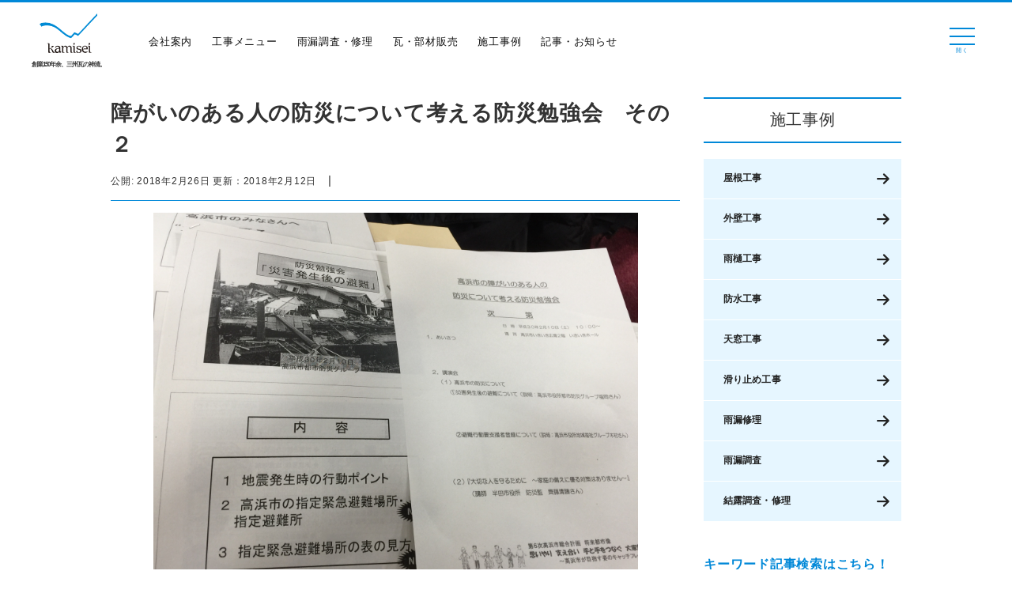

--- FILE ---
content_type: text/html; charset=UTF-8
request_url: https://kamisei.co.jp/news/11062
body_size: 37872
content:
<!DOCTYPE html><head prefix="og: http://ogp.me/ns# fb: http://ogp.me/ns/fb# article: http://ogp.me/ns/article#"><meta charset="UTF-8"><meta name="robots" content="index,follow"><meta name="viewport" content="width=device-width,initial-scale=1.0"><meta http-equiv="X-UA-Compatible" content="IE=Edge, chrome=1"><meta http-equiv="content-language" content="ja"><meta name="thumbnail" content="https://kamisei.co.jp/wp-content/uploads/2018/02/12bb3a011864e4edb05c4bd081e5cedf.jpg" /><link rel="profile" href="http://gmpg.org/xfn/11"><link rel="pingback" href="https://kamisei.co.jp/xmlrpc.php"> <script defer src="https://kit.fontawesome.com/2c76abc713.js" crossorigin="anonymous"></script> <link rel="stylesheet" href="https://cdnjs.cloudflare.com/ajax/libs/font-awesome/6.7.2/css/all.min.css"><title>障がいのある人の防災について考える防災勉強会 その２ | 三州瓦の神清 愛知で創業150年超。地震や台風に強い防災瓦・軽量瓦・天窓・雨漏・リフォームなど屋根のことならなんでもご相談ください。</title><meta name="description" content="避難行動要支援者登録について 続いて、高浜市地域福祉Ｇｒ 木村ＧＬより、 障がい者（チャレンジド）や高齢者、介" /><meta name="robots" content="max-image-preview:large" /><link rel="canonical" href="https://kamisei.co.jp/news/11062" /><meta name="generator" content="All in One SEO (AIOSEO) 4.5.1.1" /><meta property="og:locale" content="ja_JP" /><meta property="og:site_name" content="三州瓦の神清 愛知で創業150年超。地震や台風に強い防災瓦・軽量瓦・天窓・雨漏・リフォームなど屋根のことならなんでもご相談ください。 | 雨漏りでお困りなら創業150年超、kamiseiにお任せ!愛知県内雨漏り調査無料実施中!!ご相談は0800-200-0720へ。特許出願中のオリジナル調査方法で雨漏り原因を特定、的確に修理致します!!" /><meta property="og:type" content="article" /><meta property="og:title" content="障がいのある人の防災について考える防災勉強会 その２ | 三州瓦の神清 愛知で創業150年超。地震や台風に強い防災瓦・軽量瓦・天窓・雨漏・リフォームなど屋根のことならなんでもご相談ください。" /><meta property="og:description" content="避難行動要支援者登録について 続いて、高浜市地域福祉Ｇｒ 木村ＧＬより、 障がい者（チャレンジド）や高齢者、介" /><meta property="og:url" content="https://kamisei.co.jp/news/11062" /><meta property="og:image" content="https://kamisei.co.jp/wp-content/uploads/2018/02/12bb3a011864e4edb05c4bd081e5cedf.jpg" /><meta property="og:image:secure_url" content="https://kamisei.co.jp/wp-content/uploads/2018/02/12bb3a011864e4edb05c4bd081e5cedf.jpg" /><meta property="og:image:width" content="3136" /><meta property="og:image:height" content="2352" /><meta property="article:published_time" content="2018-02-26T05:00:36+00:00" /><meta property="article:modified_time" content="2018-02-12T03:36:56+00:00" /><meta name="twitter:card" content="summary" /><meta name="twitter:title" content="障がいのある人の防災について考える防災勉強会 その２ | 三州瓦の神清 愛知で創業150年超。地震や台風に強い防災瓦・軽量瓦・天窓・雨漏・リフォームなど屋根のことならなんでもご相談ください。" /><meta name="twitter:description" content="避難行動要支援者登録について 続いて、高浜市地域福祉Ｇｒ 木村ＧＬより、 障がい者（チャレンジド）や高齢者、介" /><meta name="twitter:image" content="https://kamisei.co.jp/wp-content/uploads/2018/02/12bb3a011864e4edb05c4bd081e5cedf.jpg" /> <script type="application/ld+json" class="aioseo-schema">{"@context":"https:\/\/schema.org","@graph":[{"@type":"BlogPosting","@id":"https:\/\/kamisei.co.jp\/news\/11062#blogposting","name":"\u969c\u304c\u3044\u306e\u3042\u308b\u4eba\u306e\u9632\u707d\u306b\u3064\u3044\u3066\u8003\u3048\u308b\u9632\u707d\u52c9\u5f37\u4f1a \u305d\u306e\uff12 | \u4e09\u5dde\u74e6\u306e\u795e\u6e05 \u611b\u77e5\u3067\u5275\u696d150\u5e74\u8d85\u3002\u5730\u9707\u3084\u53f0\u98a8\u306b\u5f37\u3044\u9632\u707d\u74e6\u30fb\u8efd\u91cf\u74e6\u30fb\u5929\u7a93\u30fb\u96e8\u6f0f\u30fb\u30ea\u30d5\u30a9\u30fc\u30e0\u306a\u3069\u5c4b\u6839\u306e\u3053\u3068\u306a\u3089\u306a\u3093\u3067\u3082\u3054\u76f8\u8ac7\u304f\u3060\u3055\u3044\u3002","headline":"\u969c\u304c\u3044\u306e\u3042\u308b\u4eba\u306e\u9632\u707d\u306b\u3064\u3044\u3066\u8003\u3048\u308b\u9632\u707d\u52c9\u5f37\u4f1a\u3000\u305d\u306e\uff12","author":{"@id":"https:\/\/kamisei.co.jp\/author\/tamamitsu#author"},"publisher":{"@id":"https:\/\/kamisei.co.jp\/#organization"},"image":{"@type":"ImageObject","url":"https:\/\/kamisei.co.jp\/wp-content\/uploads\/2018\/02\/12bb3a011864e4edb05c4bd081e5cedf.jpg","width":3136,"height":2352},"datePublished":"2018-02-26T05:00:36+09:00","dateModified":"2018-02-12T03:36:56+09:00","inLanguage":"ja","mainEntityOfPage":{"@id":"https:\/\/kamisei.co.jp\/news\/11062#webpage"},"isPartOf":{"@id":"https:\/\/kamisei.co.jp\/news\/11062#webpage"},"articleSection":"\u793e\u9577\u306e\u9ad8\u6d5c\u5fdc\u63f4\u65e5\u8a8c, \u795e\u6e05\u30d6\u30ed\u30b0"},{"@type":"BreadcrumbList","@id":"https:\/\/kamisei.co.jp\/news\/11062#breadcrumblist","itemListElement":[{"@type":"ListItem","@id":"https:\/\/kamisei.co.jp\/#listItem","position":1,"name":"\u5bb6","item":"https:\/\/kamisei.co.jp\/","nextItem":"https:\/\/kamisei.co.jp\/news#listItem"},{"@type":"ListItem","@id":"https:\/\/kamisei.co.jp\/news#listItem","position":2,"name":"\u795e\u6e05\u30d6\u30ed\u30b0","previousItem":"https:\/\/kamisei.co.jp\/#listItem"}]},{"@type":"Organization","@id":"https:\/\/kamisei.co.jp\/#organization","name":"\u4e09\u5dde\u74e6\u306e\u795e\u6e05 \u611b\u77e5\u3067\u5275\u696d150\u5e74\u8d85\u3002\u5730\u9707\u3084\u53f0\u98a8\u306b\u5f37\u3044\u9632\u707d\u74e6\u30fb\u8efd\u91cf\u74e6\u30fb\u5929\u7a93\u30fb\u96e8\u6f0f\u30fb\u30ea\u30d5\u30a9\u30fc\u30e0\u306a\u3069\u5c4b\u6839\u306e\u3053\u3068\u306a\u3089\u306a\u3093\u3067\u3082\u3054\u76f8\u8ac7\u304f\u3060\u3055\u3044\u3002","url":"https:\/\/kamisei.co.jp\/"},{"@type":"Person","@id":"https:\/\/kamisei.co.jp\/author\/tamamitsu#author","url":"https:\/\/kamisei.co.jp\/author\/tamamitsu","name":"\u795e\u8c37\u793e\u9577","image":{"@type":"ImageObject","@id":"https:\/\/kamisei.co.jp\/news\/11062#authorImage","url":"https:\/\/secure.gravatar.com\/avatar\/bb3990bdbb1942539daab60debe6212f?s=96&d=mm&r=g","width":96,"height":96,"caption":"\u795e\u8c37\u793e\u9577"}},{"@type":"WebPage","@id":"https:\/\/kamisei.co.jp\/news\/11062#webpage","url":"https:\/\/kamisei.co.jp\/news\/11062","name":"\u969c\u304c\u3044\u306e\u3042\u308b\u4eba\u306e\u9632\u707d\u306b\u3064\u3044\u3066\u8003\u3048\u308b\u9632\u707d\u52c9\u5f37\u4f1a \u305d\u306e\uff12 | \u4e09\u5dde\u74e6\u306e\u795e\u6e05 \u611b\u77e5\u3067\u5275\u696d150\u5e74\u8d85\u3002\u5730\u9707\u3084\u53f0\u98a8\u306b\u5f37\u3044\u9632\u707d\u74e6\u30fb\u8efd\u91cf\u74e6\u30fb\u5929\u7a93\u30fb\u96e8\u6f0f\u30fb\u30ea\u30d5\u30a9\u30fc\u30e0\u306a\u3069\u5c4b\u6839\u306e\u3053\u3068\u306a\u3089\u306a\u3093\u3067\u3082\u3054\u76f8\u8ac7\u304f\u3060\u3055\u3044\u3002","description":"\u907f\u96e3\u884c\u52d5\u8981\u652f\u63f4\u8005\u767b\u9332\u306b\u3064\u3044\u3066 \u7d9a\u3044\u3066\u3001\u9ad8\u6d5c\u5e02\u5730\u57df\u798f\u7949\uff27\uff52 \u6728\u6751\uff27\uff2c\u3088\u308a\u3001 \u969c\u304c\u3044\u8005\uff08\u30c1\u30e3\u30ec\u30f3\u30b8\u30c9\uff09\u3084\u9ad8\u9f62\u8005\u3001\u4ecb","inLanguage":"ja","isPartOf":{"@id":"https:\/\/kamisei.co.jp\/#website"},"breadcrumb":{"@id":"https:\/\/kamisei.co.jp\/news\/11062#breadcrumblist"},"author":{"@id":"https:\/\/kamisei.co.jp\/author\/tamamitsu#author"},"creator":{"@id":"https:\/\/kamisei.co.jp\/author\/tamamitsu#author"},"image":{"@type":"ImageObject","url":"https:\/\/kamisei.co.jp\/wp-content\/uploads\/2018\/02\/12bb3a011864e4edb05c4bd081e5cedf.jpg","@id":"https:\/\/kamisei.co.jp\/news\/11062\/#mainImage","width":3136,"height":2352},"primaryImageOfPage":{"@id":"https:\/\/kamisei.co.jp\/news\/11062#mainImage"},"datePublished":"2018-02-26T05:00:36+09:00","dateModified":"2018-02-12T03:36:56+09:00"},{"@type":"WebSite","@id":"https:\/\/kamisei.co.jp\/#website","url":"https:\/\/kamisei.co.jp\/","name":"\u4e09\u5dde\u74e6\u306e\u795e\u6e05 \u611b\u77e5\u3067\u5275\u696d150\u5e74\u8d85\u3002\u5730\u9707\u3084\u53f0\u98a8\u306b\u5f37\u3044\u9632\u707d\u74e6\u30fb\u8efd\u91cf\u74e6\u30fb\u5929\u7a93\u30fb\u96e8\u6f0f\u30fb\u30ea\u30d5\u30a9\u30fc\u30e0\u306a\u3069\u5c4b\u6839\u306e\u3053\u3068\u306a\u3089\u306a\u3093\u3067\u3082\u3054\u76f8\u8ac7\u304f\u3060\u3055\u3044\u3002","description":"\u96e8\u6f0f\u308a\u3067\u304a\u56f0\u308a\u306a\u3089\u5275\u696d150\u5e74\u8d85\u3001kamisei\u306b\u304a\u4efb\u305b!\u611b\u77e5\u770c\u5185\u96e8\u6f0f\u308a\u8abf\u67fb\u7121\u6599\u5b9f\u65bd\u4e2d!!\u3054\u76f8\u8ac7\u306f0800-200-0720\u3078\u3002\u7279\u8a31\u51fa\u9858\u4e2d\u306e\u30aa\u30ea\u30b8\u30ca\u30eb\u8abf\u67fb\u65b9\u6cd5\u3067\u96e8\u6f0f\u308a\u539f\u56e0\u3092\u7279\u5b9a\u3001\u7684\u78ba\u306b\u4fee\u7406\u81f4\u3057\u307e\u3059!!","inLanguage":"ja","publisher":{"@id":"https:\/\/kamisei.co.jp\/#organization"}}]}</script> <link rel='dns-prefetch' href='//www.googletagmanager.com' /><link rel='dns-prefetch' href='//fonts.googleapis.com' /><link rel="alternate" type="application/rss+xml" title="三州瓦の神清 愛知で創業150年超。地震や台風に強い防災瓦・軽量瓦・天窓・雨漏・リフォームなど屋根のことならなんでもご相談ください。 &raquo; フィード" href="https://kamisei.co.jp/feed" /><link rel="alternate" type="application/rss+xml" title="三州瓦の神清 愛知で創業150年超。地震や台風に強い防災瓦・軽量瓦・天窓・雨漏・リフォームなど屋根のことならなんでもご相談ください。 &raquo; コメントフィード" href="https://kamisei.co.jp/comments/feed" /><link rel="alternate" type="application/rss+xml" title="三州瓦の神清 愛知で創業150年超。地震や台風に強い防災瓦・軽量瓦・天窓・雨漏・リフォームなど屋根のことならなんでもご相談ください。 &raquo; 障がいのある人の防災について考える防災勉強会　その２ のコメントのフィード" href="https://kamisei.co.jp/news/11062/feed" /> <script defer src="[data-uri]"></script> <link rel='stylesheet' id='sbi_styles-css' href='https://kamisei.co.jp/wp-content/plugins/instagram-feed/css/sbi-styles.min.css?ver=6.6.1' type='text/css' media='all' /><style id='wp-emoji-styles-inline-css' type='text/css'>img.wp-smiley, img.emoji {
		display: inline !important;
		border: none !important;
		box-shadow: none !important;
		height: 1em !important;
		width: 1em !important;
		margin: 0 0.07em !important;
		vertical-align: -0.1em !important;
		background: none !important;
		padding: 0 !important;
	}</style><style id='classic-theme-styles-inline-css' type='text/css'>/*! This file is auto-generated */
.wp-block-button__link{color:#fff;background-color:#32373c;border-radius:9999px;box-shadow:none;text-decoration:none;padding:calc(.667em + 2px) calc(1.333em + 2px);font-size:1.125em}.wp-block-file__button{background:#32373c;color:#fff;text-decoration:none}</style><style id='global-styles-inline-css' type='text/css'>body{--wp--preset--color--black: #000000;--wp--preset--color--cyan-bluish-gray: #abb8c3;--wp--preset--color--white: #ffffff;--wp--preset--color--pale-pink: #f78da7;--wp--preset--color--vivid-red: #cf2e2e;--wp--preset--color--luminous-vivid-orange: #ff6900;--wp--preset--color--luminous-vivid-amber: #fcb900;--wp--preset--color--light-green-cyan: #7bdcb5;--wp--preset--color--vivid-green-cyan: #00d084;--wp--preset--color--pale-cyan-blue: #8ed1fc;--wp--preset--color--vivid-cyan-blue: #0693e3;--wp--preset--color--vivid-purple: #9b51e0;--wp--preset--gradient--vivid-cyan-blue-to-vivid-purple: linear-gradient(135deg,rgba(6,147,227,1) 0%,rgb(155,81,224) 100%);--wp--preset--gradient--light-green-cyan-to-vivid-green-cyan: linear-gradient(135deg,rgb(122,220,180) 0%,rgb(0,208,130) 100%);--wp--preset--gradient--luminous-vivid-amber-to-luminous-vivid-orange: linear-gradient(135deg,rgba(252,185,0,1) 0%,rgba(255,105,0,1) 100%);--wp--preset--gradient--luminous-vivid-orange-to-vivid-red: linear-gradient(135deg,rgba(255,105,0,1) 0%,rgb(207,46,46) 100%);--wp--preset--gradient--very-light-gray-to-cyan-bluish-gray: linear-gradient(135deg,rgb(238,238,238) 0%,rgb(169,184,195) 100%);--wp--preset--gradient--cool-to-warm-spectrum: linear-gradient(135deg,rgb(74,234,220) 0%,rgb(151,120,209) 20%,rgb(207,42,186) 40%,rgb(238,44,130) 60%,rgb(251,105,98) 80%,rgb(254,248,76) 100%);--wp--preset--gradient--blush-light-purple: linear-gradient(135deg,rgb(255,206,236) 0%,rgb(152,150,240) 100%);--wp--preset--gradient--blush-bordeaux: linear-gradient(135deg,rgb(254,205,165) 0%,rgb(254,45,45) 50%,rgb(107,0,62) 100%);--wp--preset--gradient--luminous-dusk: linear-gradient(135deg,rgb(255,203,112) 0%,rgb(199,81,192) 50%,rgb(65,88,208) 100%);--wp--preset--gradient--pale-ocean: linear-gradient(135deg,rgb(255,245,203) 0%,rgb(182,227,212) 50%,rgb(51,167,181) 100%);--wp--preset--gradient--electric-grass: linear-gradient(135deg,rgb(202,248,128) 0%,rgb(113,206,126) 100%);--wp--preset--gradient--midnight: linear-gradient(135deg,rgb(2,3,129) 0%,rgb(40,116,252) 100%);--wp--preset--font-size--small: 13px;--wp--preset--font-size--medium: 20px;--wp--preset--font-size--large: 36px;--wp--preset--font-size--x-large: 42px;--wp--preset--spacing--20: 0.44rem;--wp--preset--spacing--30: 0.67rem;--wp--preset--spacing--40: 1rem;--wp--preset--spacing--50: 1.5rem;--wp--preset--spacing--60: 2.25rem;--wp--preset--spacing--70: 3.38rem;--wp--preset--spacing--80: 5.06rem;--wp--preset--shadow--natural: 6px 6px 9px rgba(0, 0, 0, 0.2);--wp--preset--shadow--deep: 12px 12px 50px rgba(0, 0, 0, 0.4);--wp--preset--shadow--sharp: 6px 6px 0px rgba(0, 0, 0, 0.2);--wp--preset--shadow--outlined: 6px 6px 0px -3px rgba(255, 255, 255, 1), 6px 6px rgba(0, 0, 0, 1);--wp--preset--shadow--crisp: 6px 6px 0px rgba(0, 0, 0, 1);}:where(.is-layout-flex){gap: 0.5em;}:where(.is-layout-grid){gap: 0.5em;}body .is-layout-flow > .alignleft{float: left;margin-inline-start: 0;margin-inline-end: 2em;}body .is-layout-flow > .alignright{float: right;margin-inline-start: 2em;margin-inline-end: 0;}body .is-layout-flow > .aligncenter{margin-left: auto !important;margin-right: auto !important;}body .is-layout-constrained > .alignleft{float: left;margin-inline-start: 0;margin-inline-end: 2em;}body .is-layout-constrained > .alignright{float: right;margin-inline-start: 2em;margin-inline-end: 0;}body .is-layout-constrained > .aligncenter{margin-left: auto !important;margin-right: auto !important;}body .is-layout-constrained > :where(:not(.alignleft):not(.alignright):not(.alignfull)){max-width: var(--wp--style--global--content-size);margin-left: auto !important;margin-right: auto !important;}body .is-layout-constrained > .alignwide{max-width: var(--wp--style--global--wide-size);}body .is-layout-flex{display: flex;}body .is-layout-flex{flex-wrap: wrap;align-items: center;}body .is-layout-flex > *{margin: 0;}body .is-layout-grid{display: grid;}body .is-layout-grid > *{margin: 0;}:where(.wp-block-columns.is-layout-flex){gap: 2em;}:where(.wp-block-columns.is-layout-grid){gap: 2em;}:where(.wp-block-post-template.is-layout-flex){gap: 1.25em;}:where(.wp-block-post-template.is-layout-grid){gap: 1.25em;}.has-black-color{color: var(--wp--preset--color--black) !important;}.has-cyan-bluish-gray-color{color: var(--wp--preset--color--cyan-bluish-gray) !important;}.has-white-color{color: var(--wp--preset--color--white) !important;}.has-pale-pink-color{color: var(--wp--preset--color--pale-pink) !important;}.has-vivid-red-color{color: var(--wp--preset--color--vivid-red) !important;}.has-luminous-vivid-orange-color{color: var(--wp--preset--color--luminous-vivid-orange) !important;}.has-luminous-vivid-amber-color{color: var(--wp--preset--color--luminous-vivid-amber) !important;}.has-light-green-cyan-color{color: var(--wp--preset--color--light-green-cyan) !important;}.has-vivid-green-cyan-color{color: var(--wp--preset--color--vivid-green-cyan) !important;}.has-pale-cyan-blue-color{color: var(--wp--preset--color--pale-cyan-blue) !important;}.has-vivid-cyan-blue-color{color: var(--wp--preset--color--vivid-cyan-blue) !important;}.has-vivid-purple-color{color: var(--wp--preset--color--vivid-purple) !important;}.has-black-background-color{background-color: var(--wp--preset--color--black) !important;}.has-cyan-bluish-gray-background-color{background-color: var(--wp--preset--color--cyan-bluish-gray) !important;}.has-white-background-color{background-color: var(--wp--preset--color--white) !important;}.has-pale-pink-background-color{background-color: var(--wp--preset--color--pale-pink) !important;}.has-vivid-red-background-color{background-color: var(--wp--preset--color--vivid-red) !important;}.has-luminous-vivid-orange-background-color{background-color: var(--wp--preset--color--luminous-vivid-orange) !important;}.has-luminous-vivid-amber-background-color{background-color: var(--wp--preset--color--luminous-vivid-amber) !important;}.has-light-green-cyan-background-color{background-color: var(--wp--preset--color--light-green-cyan) !important;}.has-vivid-green-cyan-background-color{background-color: var(--wp--preset--color--vivid-green-cyan) !important;}.has-pale-cyan-blue-background-color{background-color: var(--wp--preset--color--pale-cyan-blue) !important;}.has-vivid-cyan-blue-background-color{background-color: var(--wp--preset--color--vivid-cyan-blue) !important;}.has-vivid-purple-background-color{background-color: var(--wp--preset--color--vivid-purple) !important;}.has-black-border-color{border-color: var(--wp--preset--color--black) !important;}.has-cyan-bluish-gray-border-color{border-color: var(--wp--preset--color--cyan-bluish-gray) !important;}.has-white-border-color{border-color: var(--wp--preset--color--white) !important;}.has-pale-pink-border-color{border-color: var(--wp--preset--color--pale-pink) !important;}.has-vivid-red-border-color{border-color: var(--wp--preset--color--vivid-red) !important;}.has-luminous-vivid-orange-border-color{border-color: var(--wp--preset--color--luminous-vivid-orange) !important;}.has-luminous-vivid-amber-border-color{border-color: var(--wp--preset--color--luminous-vivid-amber) !important;}.has-light-green-cyan-border-color{border-color: var(--wp--preset--color--light-green-cyan) !important;}.has-vivid-green-cyan-border-color{border-color: var(--wp--preset--color--vivid-green-cyan) !important;}.has-pale-cyan-blue-border-color{border-color: var(--wp--preset--color--pale-cyan-blue) !important;}.has-vivid-cyan-blue-border-color{border-color: var(--wp--preset--color--vivid-cyan-blue) !important;}.has-vivid-purple-border-color{border-color: var(--wp--preset--color--vivid-purple) !important;}.has-vivid-cyan-blue-to-vivid-purple-gradient-background{background: var(--wp--preset--gradient--vivid-cyan-blue-to-vivid-purple) !important;}.has-light-green-cyan-to-vivid-green-cyan-gradient-background{background: var(--wp--preset--gradient--light-green-cyan-to-vivid-green-cyan) !important;}.has-luminous-vivid-amber-to-luminous-vivid-orange-gradient-background{background: var(--wp--preset--gradient--luminous-vivid-amber-to-luminous-vivid-orange) !important;}.has-luminous-vivid-orange-to-vivid-red-gradient-background{background: var(--wp--preset--gradient--luminous-vivid-orange-to-vivid-red) !important;}.has-very-light-gray-to-cyan-bluish-gray-gradient-background{background: var(--wp--preset--gradient--very-light-gray-to-cyan-bluish-gray) !important;}.has-cool-to-warm-spectrum-gradient-background{background: var(--wp--preset--gradient--cool-to-warm-spectrum) !important;}.has-blush-light-purple-gradient-background{background: var(--wp--preset--gradient--blush-light-purple) !important;}.has-blush-bordeaux-gradient-background{background: var(--wp--preset--gradient--blush-bordeaux) !important;}.has-luminous-dusk-gradient-background{background: var(--wp--preset--gradient--luminous-dusk) !important;}.has-pale-ocean-gradient-background{background: var(--wp--preset--gradient--pale-ocean) !important;}.has-electric-grass-gradient-background{background: var(--wp--preset--gradient--electric-grass) !important;}.has-midnight-gradient-background{background: var(--wp--preset--gradient--midnight) !important;}.has-small-font-size{font-size: var(--wp--preset--font-size--small) !important;}.has-medium-font-size{font-size: var(--wp--preset--font-size--medium) !important;}.has-large-font-size{font-size: var(--wp--preset--font-size--large) !important;}.has-x-large-font-size{font-size: var(--wp--preset--font-size--x-large) !important;}
.wp-block-navigation a:where(:not(.wp-element-button)){color: inherit;}
:where(.wp-block-post-template.is-layout-flex){gap: 1.25em;}:where(.wp-block-post-template.is-layout-grid){gap: 1.25em;}
:where(.wp-block-columns.is-layout-flex){gap: 2em;}:where(.wp-block-columns.is-layout-grid){gap: 2em;}
.wp-block-pullquote{font-size: 1.5em;line-height: 1.6;}</style><link rel='stylesheet' id='toc-screen-css' href='https://kamisei.co.jp/wp-content/plugins/table-of-contents-plus/screen.min.css?ver=1509' type='text/css' media='all' /><link rel='stylesheet' id='templately-editor-css' href='https://kamisei.co.jp/wp-content/cache/autoptimize/css/autoptimize_single_91f6acbab9d8721ce39bad5c9697353d.css?ver=1.2.1' type='text/css' media='all' /><link rel='stylesheet' id='widgetopts-styles-css' href='https://kamisei.co.jp/wp-content/cache/autoptimize/css/autoptimize_single_075f4a4a001114164bbd67ebe7a8b361.css' type='text/css' media='all' /><link rel='stylesheet' id='wordpress-popular-posts-css-css' href='https://kamisei.co.jp/wp-content/cache/autoptimize/css/autoptimize_single_13378e097a5bfbdcd49702ae2e3fe401.css?ver=4.0.0' type='text/css' media='all' /><link rel='stylesheet' id='wpcf7-redirect-script-frontend-css' href='https://kamisei.co.jp/wp-content/plugins/wpcf7-redirect/build/css/wpcf7-redirect-frontend.min.css?ver=6.4.7' type='text/css' media='all' /><link rel='stylesheet' id='wp-pagenavi-css' href='https://kamisei.co.jp/wp-content/cache/autoptimize/css/autoptimize_single_73d29ecb3ae4eb2b78712fab3a46d32d.css?ver=2.70' type='text/css' media='all' /><link rel='stylesheet' id='anyway-feedback-css' href='https://kamisei.co.jp/wp-content/cache/autoptimize/css/autoptimize_single_25facade50f15741a3d0f27799678cdb.css?ver=0.8' type='text/css' media='screen' /><link rel='stylesheet' id='hfe-style-css' href='https://kamisei.co.jp/wp-content/cache/autoptimize/css/autoptimize_single_a5bf64d5859ee94a3e8e93d592d6d2a0.css?ver=1.5.7' type='text/css' media='all' /><link rel='stylesheet' id='elementor-icons-css' href='https://kamisei.co.jp/wp-content/plugins/elementor/assets/lib/eicons/css/elementor-icons.min.css?ver=5.11.0' type='text/css' media='all' /><link rel='stylesheet' id='elementor-animations-css' href='https://kamisei.co.jp/wp-content/plugins/elementor/assets/lib/animations/animations.min.css?ver=3.1.4' type='text/css' media='all' /><link rel='stylesheet' id='elementor-frontend-css' href='https://kamisei.co.jp/wp-content/plugins/elementor/assets/css/frontend.min.css?ver=3.1.4' type='text/css' media='all' /><link rel='stylesheet' id='elementor-post-43235-css' href='https://kamisei.co.jp/wp-content/cache/autoptimize/css/autoptimize_single_611b8c8e8ee49f8836c1b7d79ad7388a.css?ver=1626416988' type='text/css' media='all' /><link rel='stylesheet' id='elementor-global-css' href='https://kamisei.co.jp/wp-content/cache/autoptimize/css/autoptimize_single_6d5ca9c5864892de1f6d464edb4fcf8b.css?ver=1626416989' type='text/css' media='all' /><link rel='stylesheet' id='grw-public-main-css-css' href='https://kamisei.co.jp/wp-content/cache/autoptimize/css/autoptimize_single_85f4f78720015007dbb9b9ac8958d139.css?ver=2.1.4' type='text/css' media='all' /><link rel='stylesheet' id='sela-fonts-css' href='https://fonts.googleapis.com/css?family=Source+Sans+Pro%3A300%2C300italic%2C400%2C400italic%2C600%7CDroid+Serif%3A400%2C400italic%7COswald%3A300%2C400&#038;subset=latin%2Clatin-ext' type='text/css' media='all' /><link rel='stylesheet' id='genericons-css' href='https://kamisei.co.jp/wp-content/cache/autoptimize/css/autoptimize_single_c14dd6e84e694a66c7e27f11220ed49a.css?ver=3.4.1' type='text/css' media='all' /><link rel='stylesheet' id='sela-style-css' href='https://kamisei.co.jp/wp-content/cache/autoptimize/css/autoptimize_single_8447572a0fe343fa54058926c8ba8943.css?ver=6.4.7' type='text/css' media='all' /><link rel='stylesheet' id='tablepress-default-css' href='https://kamisei.co.jp/wp-content/tablepress-combined.min.css?ver=1' type='text/css' media='all' /><link rel='stylesheet' id='msl-main-css' href='https://kamisei.co.jp/wp-content/cache/autoptimize/css/autoptimize_single_558d29abf649859a499d56d7ef505200.css?ver=3.5.3' type='text/css' media='all' /><link rel='stylesheet' id='msl-custom-css' href='https://kamisei.co.jp/wp-content/cache/autoptimize/css/autoptimize_single_f10c45507e1bfa887f7383c32c42463c.css?ver=6.9' type='text/css' media='all' /><link rel='stylesheet' id='fancybox-css' href='https://kamisei.co.jp/wp-content/plugins/easy-fancybox/fancybox/jquery.fancybox-1.3.8.min.css?ver=1.6' type='text/css' media='screen' /><link rel='stylesheet' id='google-fonts-1-css' href='https://fonts.googleapis.com/css?family=Roboto%3A100%2C100italic%2C200%2C200italic%2C300%2C300italic%2C400%2C400italic%2C500%2C500italic%2C600%2C600italic%2C700%2C700italic%2C800%2C800italic%2C900%2C900italic%7CRoboto+Slab%3A100%2C100italic%2C200%2C200italic%2C300%2C300italic%2C400%2C400italic%2C500%2C500italic%2C600%2C600italic%2C700%2C700italic%2C800%2C800italic%2C900%2C900italic&#038;ver=6.4.7' type='text/css' media='all' /> <script type="text/javascript" src="https://kamisei.co.jp/wp-includes/js/jquery/jquery.min.js?ver=3.7.1" id="jquery-core-js"></script> <script defer type="text/javascript" src="https://kamisei.co.jp/wp-includes/js/jquery/jquery-migrate.min.js?ver=3.4.1" id="jquery-migrate-js"></script> <script defer id="wpp-tracking-js-extra" src="[data-uri]"></script> <script defer type="text/javascript" src="https://kamisei.co.jp/wp-content/cache/autoptimize/js/autoptimize_single_2b51551ceade86176c2b081df51902d1.js?ver=4.0.0" id="wpp-tracking-js"></script> <script type="text/javascript" defer="defer" src="https://kamisei.co.jp/wp-content/cache/autoptimize/js/autoptimize_single_2e3bd22ab8468ea476dde673304de889.js?ver=2.1.4" id="grw-public-main-js-js"></script>  <script defer type="text/javascript" src="https://www.googletagmanager.com/gtag/js?id=UA-101206191-1" id="google_gtagjs-js"></script> <script defer id="google_gtagjs-js-after" src="[data-uri]"></script> <link rel="https://api.w.org/" href="https://kamisei.co.jp/wp-json/" /><link rel="alternate" type="application/json" href="https://kamisei.co.jp/wp-json/wp/v2/posts/11062" /><link rel="EditURI" type="application/rsd+xml" title="RSD" href="https://kamisei.co.jp/xmlrpc.php?rsd" /><meta name="generator" content="WordPress 6.4.7" /><link rel='shortlink' href='https://kamisei.co.jp/?p=11062' /><link rel="alternate" type="application/json+oembed" href="https://kamisei.co.jp/wp-json/oembed/1.0/embed?url=https%3A%2F%2Fkamisei.co.jp%2Fnews%2F11062" /><link rel="alternate" type="text/xml+oembed" href="https://kamisei.co.jp/wp-json/oembed/1.0/embed?url=https%3A%2F%2Fkamisei.co.jp%2Fnews%2F11062&#038;format=xml" /><meta name="generator" content="Site Kit by Google 1.71.0" /><script defer src="[data-uri]"></script> <meta name="generator" content="MasterSlider 3.5.3 - Responsive Touch Image Slider | avt.li/msf" /><style type="text/css" id="sela-header-css">.site-title a,
			.site-description {
				color: #333333;
			}</style> <script defer src="[data-uri]"></script> <link rel="icon" href="https://kamisei.co.jp/wp-content/uploads/2017/06/cropped-logo-32x32.png" sizes="32x32" /><link rel="icon" href="https://kamisei.co.jp/wp-content/uploads/2017/06/cropped-logo-192x192.png" sizes="192x192" /><link rel="apple-touch-icon" href="https://kamisei.co.jp/wp-content/uploads/2017/06/cropped-logo-180x180.png" /><meta name="msapplication-TileImage" content="https://kamisei.co.jp/wp-content/uploads/2017/06/cropped-logo-270x270.png" /><style type="text/css" id="wp-custom-css">/* 落ち葉よけシートページ */
.hero-scroll-hide{
  opacity: 1;
  transform: translateY(0) scale(1);
  transition: opacity .35s ease, transform .35s ease;
  will-change: opacity, transform;
	position:absolute;
}

@media (max-width: 767px) {
  .hero-scroll-hide {
    top: 50px;
		left:0px;
  }
}
.hero-scroll-hide.is-hidden{
  opacity: 0;
  transform: translateY(-10px) scale(0.98);
  pointer-events: none;
}

/* glowing-image クラスの画像を青く定期発光 */
.glowing-image {
  display: inline-block;
  animation: glowPulseBlue 2.4s ease-in-out infinite;
  will-change: filter, opacity, transform;
}

@keyframes glowPulseBlue {
  0% {
    opacity: 0.9;
    transform: translateZ(0) scale(1);
    filter: drop-shadow(0 0 0 rgba(0, 160, 255, 0));
  }
  45% {
    opacity: 1;
    transform: translateZ(0) scale(1.02);
    filter: drop-shadow(0 0 16px rgba(0, 160, 255, 0.75));
  }
  100% {
    opacity: 0.9;
    transform: translateZ(0) scale(1);
    filter: drop-shadow(0 0 0 rgba(0, 160, 255, 0));
  }
}


/** Start Block Kit CSS: 136-3-fc37602abad173a9d9d95d89bbe6bb80 **/

.envato-block__preview{overflow: visible !important;}

/** End Block Kit CSS: 136-3-fc37602abad173a9d9d95d89bbe6bb80 **/



/** Start Block Kit CSS: 72-3-34d2cc762876498c8f6be5405a48e6e2 **/

.envato-block__preview{overflow: visible;}

/*Kit 69 Custom Styling for buttons */
.envato-kit-69-slide-btn .elementor-button,
.envato-kit-69-cta-btn .elementor-button,
.envato-kit-69-flip-btn .elementor-button{
	border-left: 0px !important;
	border-bottom: 0px !important;
	border-right: 0px !important;
	padding: 15px 0 0 !important;
}
.envato-kit-69-slide-btn .elementor-slide-button:hover,
.envato-kit-69-cta-btn .elementor-button:hover,
.envato-kit-69-flip-btn .elementor-button:hover{
	margin-bottom: 20px;
}
.envato-kit-69-menu .elementor-nav-menu--main a:hover{
	margin-top: -7px;
	padding-top: 4px;
	border-bottom: 1px solid #FFF;
}
/* Fix menu dropdown width */
.envato-kit-69-menu .elementor-nav-menu--dropdown{
	width: 100% !important;
}

/** End Block Kit CSS: 72-3-34d2cc762876498c8f6be5405a48e6e2 **/



/** Start Block Kit CSS: 71-3-d415519effd9e11f35d2438c58ea7ebf **/

.envato-block__preview{overflow: visible;}

/** End Block Kit CSS: 71-3-d415519effd9e11f35d2438c58ea7ebf **/



/** Start Block Kit CSS: 142-3-a175df65179b9ef6a5ca9f1b2c0202b9 **/

.envato-block__preview{
	overflow: visible;
}

/* Border Radius */
.envato-kit-139-accordion .elementor-widget-container{
	border-radius: 10px !important;
}
.envato-kit-139-map iframe,
.envato-kit-139-slider .slick-slide,
.envato-kit-139-flipbox .elementor-flip-box div{
		border-radius: 10px !important;

}


/** End Block Kit CSS: 142-3-a175df65179b9ef6a5ca9f1b2c0202b9 **/



/** Start Block Kit CSS: 144-3-3a7d335f39a8579c20cdf02f8d462582 **/

.envato-block__preview{overflow: visible;}

/* Envato Kit 141 Custom Styles - Applied to the element under Advanced */

.elementor-headline-animation-type-drop-in .elementor-headline-dynamic-wrapper{
	text-align: center;
}
.envato-kit-141-top-0 h1,
.envato-kit-141-top-0 h2,
.envato-kit-141-top-0 h3,
.envato-kit-141-top-0 h4,
.envato-kit-141-top-0 h5,
.envato-kit-141-top-0 h6,
.envato-kit-141-top-0 p {
	margin-top: 0;
}

.envato-kit-141-newsletter-inline .elementor-field-textual.elementor-size-md {
	padding-left: 1.5rem;
	padding-right: 1.5rem;
}

.envato-kit-141-bottom-0 p {
	margin-bottom: 0;
}

.envato-kit-141-bottom-8 .elementor-price-list .elementor-price-list-item .elementor-price-list-header {
	margin-bottom: .5rem;
}

.envato-kit-141.elementor-widget-testimonial-carousel.elementor-pagination-type-bullets .swiper-container {
	padding-bottom: 52px;
}

.envato-kit-141-display-inline {
	display: inline-block;
}

.envato-kit-141 .elementor-slick-slider ul.slick-dots {
	bottom: -40px;
}

/** End Block Kit CSS: 144-3-3a7d335f39a8579c20cdf02f8d462582 **/



/** Start Block Kit CSS: 33-3-f2d4515681d0cdeb2a000d0405e47669 **/

.envato-kit-30-phone-overlay {
	position: absolute !important;
	display: block !important;
	top: 0%;
	left: 0%;
	right: 0%;
	margin: auto;
	z-index: 1;
}
.envato-kit-30-div-rotate{
	transform: rotate(90deg);
}

/** End Block Kit CSS: 33-3-f2d4515681d0cdeb2a000d0405e47669 **/</style> <script defer src="[data-uri]"></script> <script defer src="[data-uri]"></script> </head><body class="p-index" id="post-11062"><header class="header home_top top_scroll" style="top: 0px;"><div class="header__wrap header__layout"><div class="header__fixed"><div class="logo_wrapper"><h1><a href="https://kamisei.co.jp/" class="logo"> <img loading="lazy" alt="三州瓦の神清 愛知で創業150年超。地震や台風に強い防災瓦・軽量瓦・天窓・雨漏・リフォームなど屋根のことならなんでもご相談ください。" src="https://kamisei.co.jp/wp-content/uploads/2017/06/logo.png" class="logo__img switch" style="visibility: visible;"> <span class="motto">創業150年余、三州瓦の神清。</span> </a></h1></div><nav class="header__menu"><ul class="header__menu-list"><li id="" class="menu-item menu-item-type-post_type_archive menu-item-object-company menu-item-has-children header__menu-item"><a class="header__menu-link" href="/company">会社案内</a><ul class="sub-menu"><li id="" class="menu-item menu-item-type-post_type_archive menu-item-object-company header__menu-item"><a class="header__menu-link" href="https://kamisei.co.jp/about/">神清について</a></li><li id="" class="menu-item menu-item-type-post_type menu-item-object-company header__menu-item"><a class="header__menu-link" href="/question">よくあるご質問</a></li><li id="" class="menu-item menu-item-type-post_type menu-item-object-company header__menu-item"><a class="header__menu-link" href="/staff">スタッフ紹介</a></li><li id="" class="menu-item menu-item-type-post_type menu-item-object-company header__menu-item"><a class="header__menu-link" href="/media">メディア紹介</a></li><li id="" class="menu-item menu-item-type-post_type menu-item-object-company header__menu-item"><a class="header__menu-link" href="https://kamisei.co.jp/kwari/index.html">瓦割り道場愛知支部</a></li></ul></li><li id="" class="menu-item menu-item-type-post_type_archive menu-item-object-menu menu-item-has-children header__menu-item"><a class="header__menu-link" href="/#workmenu">工事メニュー</a><ul class="sub-menu"><li id="" class="menu-item menu-item-type-post_type_archive menu-item-object-menu header__menu-item"><a class="header__menu-link" href="https://kamisei.co.jp/rooffix">屋根工事</a></li><li class="my-classes header__menu-item"><a class="header__menu-link" href="https://kamisei.co.jp/news/62386">外壁工事</a></li><li class="my-classes header__menu-item"><a class="header__menu-link" href="https://kamisei.co.jp/news/62457">雨樋工事</a></li><li class="my-classes header__menu-item"><a class="header__menu-link" href="https://kamisei.co.jp/news/62461">防水工事</a></li><li class="my-classes header__menu-item"><a class="header__menu-link" href="https://kamisei.co.jp/news/62761">天窓工事</a></li><li class="my-classes header__menu-item"><a class="header__menu-link" href="https://kamisei.co.jp/news/62473">スカイライトチューブ工事</a></li><li class="my-classes header__menu-item"><a class="header__menu-link" href="https://kamisei.co.jp/news/62475">滑り止め工事</a></li></ul></li><li id="" class="menu-item menu-item-type-post_type menu-item-object-page  header__menu-item"><a class="header__menu-link" href="/#amamorimenu">雨漏調査・修理</a><ul class="sub-menu"><li id="" class="menu-item menu-item-type-post_type_archive menu-item-object-menu header__menu-item"><a class="header__menu-link" href="https://kamisei.co.jp/amamorihome" target="_blank">雨漏の修理</a></li><li class="my-classes header__menu-item"><a class="header__menu-link" href="https://kamisei.co.jp/news/62477">雨漏の調査</a></li><li class="my-classes header__menu-item"><a class="header__menu-link" href="https://kamisei.co.jp/news/62479">結露調査・修理</a></li></ul></li><li id="" class="menu-item menu-item-type-post_type_archive menu-item-object-works menu-item-has-children header__menu-item"><a class="header__menu-link" href="/#buzaimenu">瓦・部材販売</a><ul class="sub-menu"><li id="" class="menu-item menu-item-type-post_type_archive menu-item-object-works header__menu-item"><a class="header__menu-link" href="/sanshukawara">三州瓦について</a></li><li class="my-classes header__menu-item"><a class="header__menu-link" href="/buzai">屋根部材販売</a></li><li class="my-classes header__menu-item"><a class="header__menu-link" href="https://kamisei.co.jp/shop/" target="_blnak">オンラインショップ</a></li></ul></li><li id="" class="menu-item menu-item-type-post_type_archive menu-item-object-voice  header__menu-item"><a class="header__menu-link" href="https://kamisei.co.jp/works">施工事例</a><ul class="sub-menu"><li id="" class="menu-item menu-item-type-post_type_archive menu-item-object-works header__menu-item"><a class="header__menu-link" href="https://kamisei.co.jp/tag/%e5%b1%8b%e6%a0%b9%e5%b7%a5%e4%ba%8b">屋根工事</a></li><li class="my-classes header__menu-item"><a class="header__menu-link" href="https://kamisei.co.jp/tag/%e5%a4%96%e5%a3%81%e5%b7%a5%e4%ba%8b">外壁工事</a></li><li class="my-classes header__menu-item"><a class="header__menu-link" href="https://kamisei.co.jp/tag/%e9%9b%a8%e6%a8%8b">雨樋工事</a></li><li class="menu-item menu-item-type-post_type_archive menu-item-object-works header__menu-item"><a class="header__menu-link" href="https://kamisei.co.jp/tag/%e9%98%b2%e6%b0%b4%e5%b7%a5%e4%ba%8b">防水工事</a></li><li class="my-classes header__menu-item"><a class="header__menu-link" href="https://kamisei.co.jp/tag/%e5%a4%a9%e7%aa%93">天窓工事</a></li><li class="my-classes header__menu-item"><a class="header__menu-link" href="https://kamisei.co.jp/tag/%e6%bb%91%e3%82%8a%e6%ad%a2%e3%82%81">滑り止め工事</a></li><li class="menu-item menu-item-type-post_type_archive menu-item-object-works header__menu-item"><a class="header__menu-link" href="https://kamisei.co.jp/tag/%e9%9b%a8%e6%bc%8f%e3%82%8a%e4%bf%ae%e7%90%86">雨漏修理</a></li><li class="my-classes header__menu-item"><a class="header__menu-link" href="https://kamisei.co.jp/tag/%e9%9b%a8%e6%bc%8f%e3%82%8a%e8%aa%bf%e6%9f%bb">雨漏調査</a></li><li class="my-classes header__menu-item"><a class="header__menu-link" href="https://kamisei.co.jp/tag/%e7%b5%90%e9%9c%b2">結露調査・修理</a></li></ul></li><li id="" class="menu-item menu-item-type-post_type_archive menu-item-object-voice  header__menu-item"><a class="header__menu-link" href="/allblog">記事・お知らせ</a><ul class="sub-menu"><li id="" class="menu-item menu-item-type-post_type_archive menu-item-object-works header__menu-item"><a class="header__menu-link" href="/rooftrouble">屋根の相談ブログ</a></li><li class="my-classes header__menu-item"><a class="header__menu-link" href="/information">お知らせ</a></li><li class="my-classes header__menu-item"><a class="header__menu-link" href="/takahama">社長の高浜応援日誌</a></li><li class="my-classes header__menu-item"><a class="header__menu-link" href="https://kamisei.co.jp/tag/trustroofer">安心して紹介できる屋根屋さん</a></li></ul></li></ul></nav></div><div class="header__fixed__button"><div class="header__fixed__button__tel"> <a href="tel:0120-951-890"><p class="header__fixed__button__message">屋根の事ならお気軽にご相談を。</p><p class="header__fixed__button__tel__number">0120-951-890</p><p class="header__fixed__button__tel__text">営業時間 8：00〜17：00（土曜・日曜・年末年始は定休)</p> </a></div><div class="el_humburger"><div class="el_humburger_wrapper"> <span class="el_humburger_bar top"></span> <span class="el_humburger_bar middle"></span> <span class="el_humburger_bar bottom"></span> <span class="textchange"></span></div></div></div></div></header><div class="navi"><div class="navi_inner"><div class="navi_item js_openParent kaisha"><a href="/company">会社案内</a><div class="el_spChildNavOpen js_openSwitch"><div class="el_spChildNavOpen_wrapper"></div></div><div class="nav_child js_openTarget"><div class="nav_child_item"> <a href="/about">| 神清について</a></div><div class="nav_child_item"> <a href="/question">| よくあるご質問</a></div><div class="nav_child_item"> <a href="/staff">| スタッフ紹介</a></div><div class="nav_child_item"> <a href="/media">| メディア紹介</a></div><div class="nav_child_item"> <a href="https://kamisei.co.jp/kwari/index.html">| 瓦割り道場愛知支部</a></div></div><div class="bl_nav_item_spToggle"></div></div><div class="navi_item js_openParent kouji"><a  tabindex="-1">工事メニュー</a><div class="el_spChildNavOpen js_openSwitch"><div class="el_spChildNavOpen_wrapper"></div></div><div class="nav_child js_openTarget"><div class="nav_child_item"> <a href="/rooffix">| 屋根工事</a></div><div class="nav_child_item"> <a href="https://kamisei.co.jp/news/62386">| 外壁工事</a></div><div class="nav_child_item"> <a href="https://kamisei.co.jp/news/62457">| 雨樋工事</a></div><div class="nav_child_item"> <a href="https://kamisei.co.jp/news/62461">| 防水工事</a></div><div class="nav_child_item"> <a href="https://kamisei.co.jp/news/62761">| 天窓工事</a></div><div class="nav_child_item"> <a href="https://kamisei.co.jp/news/62473">| スカイライトチューブ工事</a></div><div class="nav_child_item"> <a href="https://kamisei.co.jp/news/62475">| 滑り止め工事</a></div></div><div class="bl_nav_item_spToggle"></div></div><div class="navi_item js_openParent ama"><a tabindex="-1">雨漏調査・修理</a><div class="el_spChildNavOpen js_openSwitch"><div class="el_spChildNavOpen_wrapper"></div></div><div class="nav_child js_openTarget"><div class="nav_child_item"> <a href="https://kamisei.co.jp/amamorihome" target="_blank">| 雨漏の修理</a></div><div class="nav_child_item"> <a href="https://kamisei.co.jp/news/62477">| 雨漏の調査</a></div><div class="nav_child_item"> <a href="https://kamisei.co.jp/news/62479">| 結露調査・修理</a></div></div><div class="bl_nav_item_spToggle"></div></div><div class="navi_item js_openParent buz"><a tabindex="-1">瓦・部材販売</a><div class="el_spChildNavOpen js_openSwitch"><div class="el_spChildNavOpen_wrapper"></div></div><div class="nav_child js_openTarget"><div class="nav_child_item"> <a href="/sanshukawara">| 三州瓦について</a></div><div class="nav_child_item"> <a href="/buzai">| 屋根部材販売</a></div><div class="nav_child_item"> <a href="https://kamisei.co.jp/shop/"> <img src="https://kamisei.co.jp/wp-content/uploads/2023/04/buzaibnr-1.jpg" alt="オンラインショップはこちら"></a></div></div><div class="bl_nav_item_spToggle"></div></div><div class="navi_item js_openParent seko"><a href="https://kamisei.co.jp/works">施工事例</a><div class="el_spChildNavOpen js_openSwitch"><div class="el_spChildNavOpen_wrapper"></div></div><div class="nav_child js_openTarget"><ul class="section-works__button-list"><li class="section-works__button-list__item"> <a class="section-works__button-list__item__link" href="https://kamisei.co.jp/tag/%e5%b1%8b%e6%a0%b9%e5%b7%a5%e4%ba%8b">屋根工事</a></li><li class="section-works__button-list__item"> <a class="section-works__button-list__item__link" href="https://kamisei.co.jp/tag/%e5%a4%96%e5%a3%81%e5%b7%a5%e4%ba%8b">外壁工事</a></li><li class="section-works__button-list__item"> <a class="section-works__button-list__item__link" href="https://kamisei.co.jp/tag/%e9%9b%a8%e6%a8%8b">雨樋工事</a></li><li class="section-works__button-list__item"> <a class="section-works__button-list__item__link" href="https://kamisei.co.jp/tag/%e9%98%b2%e6%b0%b4%e5%b7%a5%e4%ba%8b">防水工事</a></li><li class="section-works__button-list__item"> <a class="section-works__button-list__item__link" href="https://kamisei.co.jp/tag/%e5%a4%a9%e7%aa%93">天窓工事</a></li><li class="section-works__button-list__item"> <a class="section-works__button-list__item__link" href="https://kamisei.co.jp/tag/%e6%bb%91%e3%82%8a%e6%ad%a2%e3%82%81">滑り止め工事</a></li><li class="section-works__button-list__item"> <a class="section-works__button-list__item__link" href="https://kamisei.co.jp/tag/%e9%9b%a8%e6%bc%8f%e3%82%8a%e4%bf%ae%e7%90%86">雨漏修理</a></li><li class="section-works__button-list__item"> <a class="section-works__button-list__item__link" href="https://kamisei.co.jp/tag/%e9%9b%a8%e6%bc%8f%e3%82%8a%e8%aa%bf%e6%9f%bb">雨漏調査</a></li><li class="section-works__button-list__item"> <a class="section-works__button-list__item__link" href="https://kamisei.co.jp/tag/%e7%b5%90%e9%9c%b2">結露調査・修理</a></li></ul></div><div class="bl_nav_item_spToggle"></div></div><div class="navi_item js_openParent oshi"><a href="https://kamisei.co.jp/allblog">記事・お知らせ</a><div class="el_spChildNavOpen js_openSwitch"><div class="el_spChildNavOpen_wrapper"></div></div><div class="nav_child js_openTarget"><div class="nav_child_item"> <a href="/rooftrouble">| 屋根の相談ブログ</a></div><div class="nav_child_item"> <a href="/information">| お知らせ</a></div><div class="nav_child_item"> <a href="/takahama">| 社長の高浜応援日誌</a></div><div class="nav_child_item"> <a href="https://kamisei.co.jp/tag/trustroofer">| 安心して紹介できる屋根屋さん</a></div></div><div class="bl_nav_item_spToggle"></div></div><div class="inquiry-area"> <a href="tel:0120-951-890"><p class="header__fixed__button__message">屋根の事ならお気軽にご相談を。</p><p class="header__fixed__button__tel__number">0120-951-890</p><p class="header__fixed__button__tel__text">営業時間 8：00〜17：00（土曜・日曜・年末年始は定休)</p> </a><ul class="button-area"><li><a href="tel:0120-951-890"><img width="80" src="https://kamisei.co.jp/wp-content/uploads/2023/09/callbtn.png" alt="無料電話相談"></a></li><li><a href="https://kamisei.co.jp/contact"><img width="80" src="https://kamisei.co.jp/wp-content/uploads/2023/09/mailbtn.png" alt="メール相談"></a></li><li><a href="https://kamisei.co.jp/news/13565"><img width="80" src="https://kamisei.co.jp/wp-content/uploads/2023/09/linebtn.png" alt="LINE相談"></a></li></ul></div><div class="bnr-area"><p> <a href="/takahama"><img src="https://kamisei.co.jp/wp-content/uploads/2017/07/ouen_bnr02.jpg" alt="神谷社長の高浜応援日誌"></a></p><p> <a href="https://www.youtube.com/channel/UCK_BVYv4grjAMYumrEGHE4g/featured" target="_blank"><img src="https://kamisei.co.jp/wp-content/uploads/2020/01/00kamiseiyoutube.jpg" alt="kamisei YouTube"></a></p><p> <a href="https://www.instagram.com/kamisei1868/" target="_blank"><img src="https://kamisei.co.jp/wp-content/uploads/2024/02/d1fe5163dd7283269992bf6c0e4a12a7.jpg" alt="instagram"></a></p><p><a href="https://kamisei.co.jp/tag/trustroofer"><img src="https://kamisei.co.jp/wp-content/uploads/2023/04/shinraibnr.jpg" alt="信頼できる屋根屋さん"></a></p></div></div></div><section class="l-section clearfix"><div id="primary" class="content-area"><main id="main" class="site-main" role="main"><article id="post-11062" class="post-11062 post type-post status-publish format-standard has-post-thumbnail hentry category-takahama category-news "><header class="entry-header "><h1 class="entry-title">障がいのある人の防災について考える防災勉強会　その２</h1><div class="entry-meta"> <span class="date">公開:<time class="entry-date published" datetime="2018-02-26T14:00:36+09:00"> 2018年2月26日</time> 更新：<time class="updated" datetime="2018-02-12T12:36:56+09:00">2018年2月12日</time></span> | <span class="cat-links">カテゴリー: <a href="https://kamisei.co.jp/takahama" rel="category tag">社長の高浜応援日誌</a>, <a href="https://kamisei.co.jp/news" rel="category tag">神清ブログ</a></span></div><div class="fc-eyecatch single"> <a href="https://kamisei.co.jp/news/11062"><div class="fc-eyecatch__image" style="background: url(
 https://kamisei.co.jp/wp-content/uploads/2018/02/12bb3a011864e4edb05c4bd081e5cedf.jpg
 ) center center / contain no-repeat"></div></a></div></header><div class="entry-body"><div class="d-sectionBtnarea clearfix"><a href="https://kamisei.co.jp/contact"><img src="https://kamisei.co.jp/wp-content/uploads/2017/06/inquiry_bnr.png" alt="お問い合わせはこちら"></a></div><div class="entry-content"><div id="toc_container" class="toc_white no_bullets"><p class="toc_title">目次</p><ul class="toc_list"><li><a href="#i">避難行動要支援者登録について</a></li><li><a href="#i-2">チャレンジドの避難について</a></li></ul></div><h2 class="middletitle"><span id="i">避難行動要支援者登録について</span></h2><p><img fetchpriority="high" decoding="async" class="alignnone size-medium wp-image-11050" src="https://kamisei.co.jp/wp-content/uploads/2018/02/12bb3a011864e4edb05c4bd081e5cedf-300x225.jpg" alt="" width="300" height="225" srcset="https://kamisei.co.jp/wp-content/uploads/2018/02/12bb3a011864e4edb05c4bd081e5cedf-300x225.jpg 300w, https://kamisei.co.jp/wp-content/uploads/2018/02/12bb3a011864e4edb05c4bd081e5cedf-768x576.jpg 768w, https://kamisei.co.jp/wp-content/uploads/2018/02/12bb3a011864e4edb05c4bd081e5cedf-1024x768.jpg 1024w, https://kamisei.co.jp/wp-content/uploads/2018/02/12bb3a011864e4edb05c4bd081e5cedf-507x380.jpg 507w" sizes="(max-width: 300px) 100vw, 300px" /></p><p>続いて、高浜市地域福祉Ｇｒ　木村ＧＬより、<br /> 障がい者（チャレンジド）や高齢者、介護等の要支援が<br /> 必要な方々の名簿を作成する旨の説明がありました。</p><p><img decoding="async" class="alignnone size-medium wp-image-11054" src="https://kamisei.co.jp/wp-content/uploads/2018/02/25b98e234aae507513dba36c2c510297-212x300.jpg" alt="" width="212" height="300" srcset="https://kamisei.co.jp/wp-content/uploads/2018/02/25b98e234aae507513dba36c2c510297-212x300.jpg 212w, https://kamisei.co.jp/wp-content/uploads/2018/02/25b98e234aae507513dba36c2c510297-768x1086.jpg 768w, https://kamisei.co.jp/wp-content/uploads/2018/02/25b98e234aae507513dba36c2c510297-724x1024.jpg 724w, https://kamisei.co.jp/wp-content/uploads/2018/02/25b98e234aae507513dba36c2c510297-269x380.jpg 269w" sizes="(max-width: 212px) 100vw, 212px" /></p><p>この登録をすると情報が、市・町内会（自主防災組織）・<br /> まちづくり協議会・民生委員、児童委員、市社会福祉協議会・<br /> 碧南警察署・衣浦東部広域連合消防局・市消防団と情報が<br /> 共有されて、大きな災害時に支援などを受けれるように<br /> 配慮されるとの説明でした。</p><p>しかしながら、大きな災害時には必ずしも、支援や救助の<br /> 手が届くわけでは無いので、災害に備える必要があると<br /> 思います。</p><h3 class="smalltitle"> 大切な人を守るために・・・</h3><p><img decoding="async" class="alignnone size-medium wp-image-11051" src="https://kamisei.co.jp/wp-content/uploads/2018/02/5ca7fc335ad198c9703b113db0f72ba3-300x225.jpg" alt="" width="300" height="225" srcset="https://kamisei.co.jp/wp-content/uploads/2018/02/5ca7fc335ad198c9703b113db0f72ba3-300x225.jpg 300w, https://kamisei.co.jp/wp-content/uploads/2018/02/5ca7fc335ad198c9703b113db0f72ba3-768x576.jpg 768w, https://kamisei.co.jp/wp-content/uploads/2018/02/5ca7fc335ad198c9703b113db0f72ba3-1024x768.jpg 1024w, https://kamisei.co.jp/wp-content/uploads/2018/02/5ca7fc335ad198c9703b113db0f72ba3-507x380.jpg 507w" sizes="(max-width: 300px) 100vw, 300px" /></p><p>お隣の半田市の防災監・齊藤さんより<br /> 更に家庭で備える事の重要さの講演がありました。</p><p>まず、家庭でできる備えをしてほしいとの<br /> 話しでした。<br /> 例えば、家具を固定する。特に食器棚などは<br /> しっかり固定しガラス面には飛散防止フィルムも<br /> 必要で台所から脱出できるルートの確保が必要だと。</p><p>あと、飲料水の確保・備蓄、食料の備蓄、<br /> 排泄物の処理の仕方が大切だと言われました。</p><p>なぜなら、東海地震・東南海地震・南海地震の<br /> 三連動地震が発生した場合は日本の国難が訪れる<br /> くらいの規模の地震であると・・・。</p><p>首都圏から九州までの各地が大きな津波に襲われて<br /> 公設消防や警察、自衛隊、ボランティアの方々は<br /> まずやってこれない・・・。それを肝に銘じて<br /> 備えなければならないと・・・。</p><p>避難所では、殺人以外の犯罪が起こる・・・。<br /> 盗難・喧嘩・暴行事件等々、治安のよい日本ですら、<br /> 過去の被災地の避難所ではそんな犯罪が起きていたと・・・。</p><h2 class="middletitle"><span id="i-2">チャレンジドの避難について</span></h2><p>そんな講演を聴きながら改めて、ふるふるの事を考えていました。<br /> ふるふるは残念ながら海抜２．５ｍくらいの場所にあるので、<br /> 大きな地震が来たら、まず、お客さんをはじめとして<br /> 直ぐに身を守り、外の駐車場に避難して人数の点呼をして、<br /> 指定避難所で高台にある高浜小学校を目指して避難を開始します。</p><p>前回の訓練では、約１０分でみんな移動できたので、<br /> 道路に障害物があったとしても２０分前後で避難が完了すると思います。<br /> 高浜市の津波到達予想時刻は約４０分ですので、大丈夫だと思います。</p><p>当然、スタッフは店の火の元の確認やブレーカーを落し、<br /> チャレンジドの薬や資料を持ったり、動けない子は車椅子を使って運びます。</p><p>指定避難所の高浜小学校についたら、安全な場所にとどまり<br /> チャレンジドの保護者が迎えにくるまでとどまります。<br /> その後、福祉避難所に移動していく事を前提に考えます。</p><p>また、店以外の場所に出張販売等に出ていた場合には、<br /> 指定緊急避難場所等に避難して安全を確認ご、高浜小学校に避難して<br /> 保護者の迎えを待つことにする予定です。</p><h3 class="smalltitle">勉強会に参加された方は</h3><p><img loading="lazy" decoding="async" class="alignnone size-medium wp-image-11052" src="https://kamisei.co.jp/wp-content/uploads/2018/02/0a6b3873a6f71ab99755325ebcce5fcb-300x225.jpg" alt="" width="300" height="225" srcset="https://kamisei.co.jp/wp-content/uploads/2018/02/0a6b3873a6f71ab99755325ebcce5fcb-300x225.jpg 300w, https://kamisei.co.jp/wp-content/uploads/2018/02/0a6b3873a6f71ab99755325ebcce5fcb-768x576.jpg 768w, https://kamisei.co.jp/wp-content/uploads/2018/02/0a6b3873a6f71ab99755325ebcce5fcb-1024x768.jpg 1024w, https://kamisei.co.jp/wp-content/uploads/2018/02/0a6b3873a6f71ab99755325ebcce5fcb-507x380.jpg 507w" sizes="(max-width: 300px) 100vw, 300px" /></p><p><img loading="lazy" decoding="async" class="alignnone size-medium wp-image-11053" src="https://kamisei.co.jp/wp-content/uploads/2018/02/210b37069ed15aaac22e37c593e08e12-300x225.jpg" alt="" width="300" height="225" srcset="https://kamisei.co.jp/wp-content/uploads/2018/02/210b37069ed15aaac22e37c593e08e12-300x225.jpg 300w, https://kamisei.co.jp/wp-content/uploads/2018/02/210b37069ed15aaac22e37c593e08e12-768x576.jpg 768w, https://kamisei.co.jp/wp-content/uploads/2018/02/210b37069ed15aaac22e37c593e08e12-1024x768.jpg 1024w, https://kamisei.co.jp/wp-content/uploads/2018/02/210b37069ed15aaac22e37c593e08e12-507x380.jpg 507w" sizes="(max-width: 300px) 100vw, 300px" /></p><p>今回の勉強会に参加された方々は福祉作業所の<br /> みなさんや町内会・まちづくり協議会のみなさんや<br /> 障がいをお持ちの方の保護者の方などたくさんの方が<br /> 参加されていました。</p><p>南海地震の発生予想確率が上がったとの<br /> ニュースの後に開催されタイムリーな話題で<br /> 皆さん真剣な面持ちで聴かれていました。</p><p>災害は起きて欲しくありませんが、<br /> 万が一に備えて備えをする必要があると改めて<br /> 感じました。</p><p><img loading="lazy" decoding="async" class="alignnone size-medium wp-image-11057" src="https://kamisei.co.jp/wp-content/uploads/2018/02/dad776d7388e239aea4c519016a7a798-300x212.jpg" alt="" width="300" height="212" srcset="https://kamisei.co.jp/wp-content/uploads/2018/02/dad776d7388e239aea4c519016a7a798-300x212.jpg 300w, https://kamisei.co.jp/wp-content/uploads/2018/02/dad776d7388e239aea4c519016a7a798-768x542.jpg 768w, https://kamisei.co.jp/wp-content/uploads/2018/02/dad776d7388e239aea4c519016a7a798-1024x723.jpg 1024w, https://kamisei.co.jp/wp-content/uploads/2018/02/dad776d7388e239aea4c519016a7a798-538x380.jpg 538w" sizes="(max-width: 300px) 100vw, 300px" /></p><p><img loading="lazy" decoding="async" class="alignnone size-medium wp-image-11058" src="https://kamisei.co.jp/wp-content/uploads/2018/02/195f7015cd19acfa0a90aca8f8c38a96-300x212.jpg" alt="" width="300" height="212" srcset="https://kamisei.co.jp/wp-content/uploads/2018/02/195f7015cd19acfa0a90aca8f8c38a96-300x212.jpg 300w, https://kamisei.co.jp/wp-content/uploads/2018/02/195f7015cd19acfa0a90aca8f8c38a96-768x542.jpg 768w, https://kamisei.co.jp/wp-content/uploads/2018/02/195f7015cd19acfa0a90aca8f8c38a96-1024x723.jpg 1024w, https://kamisei.co.jp/wp-content/uploads/2018/02/195f7015cd19acfa0a90aca8f8c38a96-538x380.jpg 538w" sizes="(max-width: 300px) 100vw, 300px" /></p><p>&nbsp;</p><div class="afb_container" id="afb_comment_container_11062"><span class="message">この投稿は役に立ちましたか？</span> <a class="good" href="https://kamisei.co.jp/wp-admin/admin-ajax.php">役に立った</a> <a class="bad" href="https://kamisei.co.jp/wp-admin/admin-ajax.php">役に立たなかった</a> <span class="status">3 人中 3 人がこの 投稿 は役に立ったと言っています。</span><input type="hidden" name="post_type" value="post" /> <input type="hidden" name="object_id" value="11062" /></div><div class="boxMedia"><h3 class="smalltitle">神清からのお願い</h3><p>記事を最後まで読んでいただきありがとうございます。</p><p>お客様の率直な感想をいただくため「役にたった」「役に立たなかった」ボタンを設置しました。</p><p>私たちは、日々屋根にお困りのお客様にとって必要な情報をお伝えしたいと考えております。今後のご参考にさせて頂きますのでご協力よろしくお願いいたします。</p></div><div class="l-section l-section--noPadding sekou" id="servicemenu"><div class="G_bnr G_bnr--col2"><div class="g-container g-container--wide amount"><div class="g-row"><div class="d-sectionTitle"><div class="balloon1"><p>この記事に関連するサービスメニュー</p></div><h2 class="d-sectionTitle-title">関連工事メニュー</h2></div></div></div></div></div><div class="l-section l-section--noPadding sekou" id="jireimenu"><div class="G_bnr G_bnr--col2"><div class="g-container g-container--wide"><div class="g-row"><div class="d-sectionTitle"><div class="balloon1"><p>工事の現場をお見せします。</p></div><h2 class="d-sectionTitle-title">関連する施工事例</h2></div><section class="g-blogarea"></section><div class="d-sectionBtnarea"> <a href="https://kamisei.co.jp/works" class="d-button large">事例一覧はこちら<br><span class="d-link-text"></a></div></div></div></div></div> <a href="https://www.instagram.com/kamisei1868/" target="_blank"><img src="https://kamisei.co.jp/wp-content/uploads/2024/02/d1fe5163dd7283269992bf6c0e4a12a7.jpg" alt="instagram"></a> <br> <a href="https://open.spotify.com/show/0C3uy6KlJ2YiuvqgJQoROa" target="_blank"><img src="https://kamisei.co.jp/wp-content/uploads/2024/05/spotifybnr.jpg" alt="屋根の見守りラジオ"></a></div><div class="saboxplugin-wrap" itemtype="http://schema.org/Person" itemscope itemprop="author"><div class="saboxplugin-gravatar"><img src="https://kamisei.co.jp/wp-content/uploads/2017/07/tama_icon-150x150.png" width="100" height="100" alt="神谷社長" class="avatar avatar-100 wp-user-avatar wp-user-avatar-100 alignnone photo" /></div><div class="saboxplugin-authorname"><a href="https://kamisei.co.jp/author/tamamitsu" class="vcard author" rel="author" itemprop="url"><span class="fn" itemprop="name">神谷社長</span></a></div><div class="saboxplugin-desc"><div itemprop="description"><p>住まれている皆様の大切なお家を 風雨・暑い日光から昼夜を問わず 守る屋根。 <br /> 弊社は住まれている皆さんに成り代わり、卓越し経験豊富なスタッフと共に<br /> しっかりと新築・リフォーム・メンテナンスを問わず取り組ませさて頂きます。<br /> <br />   「屋根から笑顔をつくる。」をモットーに、 皆様のお困りごとに、お役立ちさせていただきます。</p></div></div><div class="clearfix"></div></div><div class="d-sectionTitle"><h2 class="d-sectionTitle-title">関連記事</h2><p class="d-sectionTitle-description">この記事を読んだ人にオススメの記事</p></div><aside class="related_post"><ul class="related_post_container"><li> <a href="https://kamisei.co.jp/news/12968"><div class="related_thumb"><img width="300" height="225" src="https://kamisei.co.jp/wp-content/uploads/2018/04/1e3f3f7b9f3484f8143cf64193142bb7-300x225.jpg" class="attachment-medium size-medium wp-post-image" alt="" decoding="async" loading="lazy" srcset="https://kamisei.co.jp/wp-content/uploads/2018/04/1e3f3f7b9f3484f8143cf64193142bb7-300x225.jpg 300w, https://kamisei.co.jp/wp-content/uploads/2018/04/1e3f3f7b9f3484f8143cf64193142bb7-768x576.jpg 768w, https://kamisei.co.jp/wp-content/uploads/2018/04/1e3f3f7b9f3484f8143cf64193142bb7-1024x768.jpg 1024w, https://kamisei.co.jp/wp-content/uploads/2018/04/1e3f3f7b9f3484f8143cf64193142bb7-507x380.jpg 507w" sizes="(max-width: 300px) 100vw, 300px" /></div><p class="related_title">高浜市港小学校で「ミニ鬼瓦作り体験」をおやじの会で開催しました</p> </a></li><li> <a href="https://kamisei.co.jp/news/83236"><div class="related_thumb"><img width="300" height="184" src="https://kamisei.co.jp/wp-content/uploads/2025/02/7c78cdb61ed7b20f712f27bdc725d3fa-300x184.jpg" class="attachment-medium size-medium wp-post-image" alt="" decoding="async" loading="lazy" srcset="https://kamisei.co.jp/wp-content/uploads/2025/02/7c78cdb61ed7b20f712f27bdc725d3fa-300x184.jpg 300w, https://kamisei.co.jp/wp-content/uploads/2025/02/7c78cdb61ed7b20f712f27bdc725d3fa.jpg 585w" sizes="(max-width: 300px) 100vw, 300px" /></div><p class="related_title">屋根塗装で縁切りをしないと雨漏りに？リスクと必要性、費用を解説</p> </a></li><li> <a href="https://kamisei.co.jp/news/62196"><div class="related_thumb"><img width="300" height="225" src="https://kamisei.co.jp/wp-content/uploads/2023/02/145b9d275f52f44b02231f2507aa2d79-300x225.jpg" class="attachment-medium size-medium wp-post-image" alt="" decoding="async" loading="lazy" srcset="https://kamisei.co.jp/wp-content/uploads/2023/02/145b9d275f52f44b02231f2507aa2d79-300x225.jpg 300w, https://kamisei.co.jp/wp-content/uploads/2023/02/145b9d275f52f44b02231f2507aa2d79-507x380.jpg 507w, https://kamisei.co.jp/wp-content/uploads/2023/02/145b9d275f52f44b02231f2507aa2d79.jpg 640w" sizes="(max-width: 300px) 100vw, 300px" /></div><p class="related_title">建築建材展２０２３　愛知県三河の窯業展開催中です　その１</p> </a></li><li> <a href="https://kamisei.co.jp/news/33485"><div class="related_thumb"><img width="300" height="225" src="https://kamisei.co.jp/wp-content/uploads/2020/02/d52e3dac9d90c21054d6961943ef82ab-300x225.jpg" class="attachment-medium size-medium wp-post-image" alt="" decoding="async" loading="lazy" srcset="https://kamisei.co.jp/wp-content/uploads/2020/02/d52e3dac9d90c21054d6961943ef82ab-300x225.jpg 300w, https://kamisei.co.jp/wp-content/uploads/2020/02/d52e3dac9d90c21054d6961943ef82ab-507x380.jpg 507w, https://kamisei.co.jp/wp-content/uploads/2020/02/d52e3dac9d90c21054d6961943ef82ab.jpg 640w" sizes="(max-width: 300px) 100vw, 300px" /></div><p class="related_title">番外編　九州に出張しましたよ　(^O^)／</p> </a></li><li> <a href="https://kamisei.co.jp/takahama/68339"><div class="related_thumb"><img width="300" height="225" src="https://kamisei.co.jp/wp-content/uploads/2023/08/4d3eae8720b687d8ef1b2737ca7ae1f6-300x225.jpg" class="attachment-medium size-medium wp-post-image" alt="" decoding="async" loading="lazy" srcset="https://kamisei.co.jp/wp-content/uploads/2023/08/4d3eae8720b687d8ef1b2737ca7ae1f6-300x225.jpg 300w, https://kamisei.co.jp/wp-content/uploads/2023/08/4d3eae8720b687d8ef1b2737ca7ae1f6-768x576.jpg 768w, https://kamisei.co.jp/wp-content/uploads/2023/08/4d3eae8720b687d8ef1b2737ca7ae1f6-507x380.jpg 507w, https://kamisei.co.jp/wp-content/uploads/2023/08/4d3eae8720b687d8ef1b2737ca7ae1f6.jpg 800w" sizes="(max-width: 300px) 100vw, 300px" /></div><p class="related_title">川まつりが４年振りに開催されましたよ　(^o^)／</p> </a></li><li> <a href="https://kamisei.co.jp/news/19618"><div class="related_thumb"><img width="300" height="100" src="https://kamisei.co.jp/wp-content/uploads/2018/10/img26-300x100.jpg" class="attachment-medium size-medium wp-post-image" alt="" decoding="async" loading="lazy" srcset="https://kamisei.co.jp/wp-content/uploads/2018/10/img26-300x100.jpg 300w, https://kamisei.co.jp/wp-content/uploads/2018/10/img26.jpg 374w" sizes="(max-width: 300px) 100vw, 300px" /></div><p class="related_title">シャープ製「瓦型住宅用太陽電池モジュール」は一部、無償点検・交換中です。確認しましょう！</p> </a></li><li> <a href="https://kamisei.co.jp/news/1035"><div class="related_thumb"><img width="300" height="201" src="https://kamisei.co.jp/wp-content/uploads/2016/08/20160810190937-300x201.jpg" class="attachment-medium size-medium wp-post-image" alt="" decoding="async" loading="lazy" srcset="https://kamisei.co.jp/wp-content/uploads/2016/08/20160810190937-300x200.jpg 300w, https://kamisei.co.jp/wp-content/uploads/2016/08/20160810190937-768x515.jpg 768w, https://kamisei.co.jp/wp-content/uploads/2016/08/20160810190937-360x242.jpg 360w, https://kamisei.co.jp/wp-content/uploads/2016/08/20160810190937-567x380.jpg 567w, https://kamisei.co.jp/wp-content/uploads/2016/08/20160810190937.jpg 972w" sizes="(max-width: 300px) 100vw, 300px" /></div><p class="related_title">中古住宅売買物件の雨漏り調査を行いました！購入時のインスペクションが必要ですね！</p> </a></li><li> <a href="https://kamisei.co.jp/takahama/65744"><div class="related_thumb"><img width="300" height="225" src="https://kamisei.co.jp/wp-content/uploads/2023/05/8ff47b86c6e436c8bca00d4d6e44235b-300x225.jpg" class="attachment-medium size-medium wp-post-image" alt="" decoding="async" loading="lazy" srcset="https://kamisei.co.jp/wp-content/uploads/2023/05/8ff47b86c6e436c8bca00d4d6e44235b-300x225.jpg 300w, https://kamisei.co.jp/wp-content/uploads/2023/05/8ff47b86c6e436c8bca00d4d6e44235b-768x576.jpg 768w, https://kamisei.co.jp/wp-content/uploads/2023/05/8ff47b86c6e436c8bca00d4d6e44235b-507x380.jpg 507w, https://kamisei.co.jp/wp-content/uploads/2023/05/8ff47b86c6e436c8bca00d4d6e44235b.jpg 800w" sizes="(max-width: 300px) 100vw, 300px" /></div><p class="related_title">第１８回　ＮＰＯ法人高浜南部まちづくり協議会通常総会でしたよ</p> </a></li></ul></aside></div></article><nav class="navigation post-navigation" role="navigation"><h1 class="screen-reader-text">投稿ナビゲーション</h1><div class="nav-links"><div class="nav-previous"><a href="https://kamisei.co.jp/news/11059" rel="prev"><span class="meta-nav"></span>&nbsp;障がいのある人の防災について考える防災勉強会　その１</a></div><div class="nav-next"><a href="https://kamisei.co.jp/news/11342" rel="next">ドローンによる屋根点検、始めました！　お気軽にお問い合わせください！&nbsp;<span class="meta-nav"></span></a></div></div></nav></main></div><div id="secondary" class="widget-area sidebar-widget-area" role="complementary"><h3 class="semiborder">施工事例</h3><ul class="section-works__button-list"><li class="section-works__button-list__item"> <a class="section-works__button-list__item__link" href="https://kamisei.co.jp/tag/%e5%b1%8b%e6%a0%b9%e5%b7%a5%e4%ba%8b">屋根工事</a></li><li class="section-works__button-list__item"> <a class="section-works__button-list__item__link" href="https://kamisei.co.jp/tag/%e5%a4%96%e5%a3%81%e5%b7%a5%e4%ba%8b">外壁工事</a></li><li class="section-works__button-list__item"> <a class="section-works__button-list__item__link" href="https://kamisei.co.jp/tag/%e9%9b%a8%e6%a8%8b">雨樋工事</a></li><li class="section-works__button-list__item"> <a class="section-works__button-list__item__link" href="https://kamisei.co.jp/tag/%e9%98%b2%e6%b0%b4%e5%b7%a5%e4%ba%8b">防水工事</a></li><li class="section-works__button-list__item"> <a class="section-works__button-list__item__link" href="https://kamisei.co.jp/tag/%e5%a4%a9%e7%aa%93">天窓工事</a></li><li class="section-works__button-list__item"> <a class="section-works__button-list__item__link" href="https://kamisei.co.jp/tag/%e6%bb%91%e3%82%8a%e6%ad%a2%e3%82%81">滑り止め工事</a></li><li class="section-works__button-list__item"> <a class="section-works__button-list__item__link" href="https://kamisei.co.jp/tag/%e9%9b%a8%e6%bc%8f%e3%82%8a%e4%bf%ae%e7%90%86">雨漏修理</a></li><li class="section-works__button-list__item"> <a class="section-works__button-list__item__link" href="https://kamisei.co.jp/tag/%e9%9b%a8%e6%bc%8f%e3%82%8a%e8%aa%bf%e6%9f%bb">雨漏調査</a></li><li class="section-works__button-list__item"> <a class="section-works__button-list__item__link" href="https://kamisei.co.jp/tag/%e7%b5%90%e9%9c%b2">結露調査・修理</a></li></ul><aside id="search-2" class="widget widget_search"><h3 class="widget-title">キーワード記事検索はこちら！</h3><form role="search" method="get" class="search-form" action="https://kamisei.co.jp/"> <label> <span class="screen-reader-text">検索:</span> <input type="search" class="search-field" placeholder="検索&hellip;" value="" name="s" /> </label> <input type="submit" class="search-submit" value="検索" /></form></aside><aside id="text-7" class="widget widget_text"><h3 class="widget-title">最近検索されているワード</h3><div class="textwidget"><p><strong>「<a href="https://kamisei.co.jp/?s=%E6%9A%96%E6%88%BF%E3%80%80%E7%B5%90%E9%9C%B2%E3%80%80%E5%B1%8B%E6%A0%B9">暖房　結露　屋根</a>」「<a href="https://kamisei.co.jp/news/6215">雨樋 詰まり</a>」「<a href="https://kamisei.co.jp/news/54615">屋根葺き替え 30坪</a>」「<a href="https://kamisei.co.jp/news/44087">屋根修理 飛び込み</a>」「<a href="https://kamisei.co.jp/news/48955">雨漏り お金 がない</a>」</strong></p></div></aside><aside id="text-4" class="widget widget_text"><div class="textwidget"><p><a href="https://www.youtube.com/channel/UCK_BVYv4grjAMYumrEGHE4g" target="_blank" rel="noopener"><img loading="lazy" decoding="async" class="alignnone size-full wp-image-51635" src="https://kamisei.co.jp/wp-content/uploads/2022/01/ammbnr02.jpg" alt="" width="250" height="250" srcset="https://kamisei.co.jp/wp-content/uploads/2022/01/ammbnr02.jpg 250w, https://kamisei.co.jp/wp-content/uploads/2022/01/ammbnr02-150x150.jpg 150w, https://kamisei.co.jp/wp-content/uploads/2022/01/ammbnr02-90x90.jpg 90w" sizes="(max-width: 250px) 100vw, 250px" /></a></p><p>&nbsp;</p><p><a href="https://kamisei.co.jp/news/6215"><img loading="lazy" decoding="async" class="alignnone size-full wp-image-55056" src="https://kamisei.co.jp/wp-content/uploads/2022/06/44f47928cc591d9f771409e295b30c64.jpg" alt="" width="666" height="286" srcset="https://kamisei.co.jp/wp-content/uploads/2022/06/44f47928cc591d9f771409e295b30c64.jpg 666w, https://kamisei.co.jp/wp-content/uploads/2022/06/44f47928cc591d9f771409e295b30c64-300x129.jpg 300w" sizes="(max-width: 666px) 100vw, 666px" /></a></p></div></aside><aside id="text-3" class="widget widget_text"><h3 class="widget-title">お問い合わせはこちらから！</h3><div class="textwidget"><div class="tac"><a href="/contact" rel="noopener"><img decoding="async" class="alignnone" src="https://kamisei.co.jp/wp-content/uploads/2017/06/otoi_bnr.jpg" alt="お問い合わせ" width="311" /></a></div></div></aside><aside id="wpp-2" class="widget popular-posts"><h3 class="widget-title">最近よく読まれている記事</h3><ul class="wpp-list wpp-list-with-thumbnails"><li> <a href="https://kamisei.co.jp/news/6215" title="屋根職人が伝授｜雨樋の詰まりを解消する掃除方法と対策グッズ" target="_self"><img src="https://kamisei.co.jp/wp-content/uploads/wordpress-popular-posts/6215-featured-240x104.jpg" width="240" height="104" alt="" class="wpp-thumbnail wpp_cached_thumb wpp_featured" /></a> <a href="https://kamisei.co.jp/news/6215" title="屋根職人が伝授｜雨樋の詰まりを解消する掃除方法と対策グッズ" class="wpp-post-title" target="_self">屋根職人が伝授｜雨樋の詰まりを解消する掃除方法と対策グッズ</a> <span class="wpp-meta post-stats"><span class="wpp-views">165,819ビュー</span></span></li><li> <a href="https://kamisei.co.jp/rooftrouble/362" title="片流れ屋根のメリット・デメリット。心配な雨漏り対策もご紹介します！" target="_self"><img src="https://kamisei.co.jp/wp-content/uploads/wordpress-popular-posts/362-featured-240x104.jpg" width="240" height="104" alt="" class="wpp-thumbnail wpp_cached_thumb wpp_featured" /></a> <a href="https://kamisei.co.jp/rooftrouble/362" title="片流れ屋根のメリット・デメリット。心配な雨漏り対策もご紹介します！" class="wpp-post-title" target="_self">片流れ屋根のメリット・デメリット。心配な雨漏り対策もご紹介します！</a> <span class="wpp-meta post-stats"><span class="wpp-views">105,720ビュー</span></span></li><li> <a href="https://kamisei.co.jp/news/19308" title="日本瓦屋根パーツの呼び名を知りたい方！こちらの図をご覧ください！" target="_self"><img src="https://kamisei.co.jp/wp-content/uploads/wordpress-popular-posts/19308-featured-240x104.jpg" width="240" height="104" alt="" class="wpp-thumbnail wpp_cached_thumb wpp_featured" /></a> <a href="https://kamisei.co.jp/news/19308" title="日本瓦屋根パーツの呼び名を知りたい方！こちらの図をご覧ください！" class="wpp-post-title" target="_self">日本瓦屋根パーツの呼び名を知りたい方！こちらの図をご覧ください！</a> <span class="wpp-meta post-stats"><span class="wpp-views">90,230ビュー</span></span></li><li> <a href="https://kamisei.co.jp/news/25063" title="桟木（さんぎ）ってなに？　屋根の用語・Q&#038;A　" target="_self"><img src="https://kamisei.co.jp/wp-content/uploads/wordpress-popular-posts/25063-featured-240x104.jpg" width="240" height="104" alt="" class="wpp-thumbnail wpp_cached_thumb wpp_featured" /></a> <a href="https://kamisei.co.jp/news/25063" title="桟木（さんぎ）ってなに？　屋根の用語・Q&#038;A　" class="wpp-post-title" target="_self">桟木（さんぎ）ってなに？　屋根の用語・Q&#038;A　</a> <span class="wpp-meta post-stats"><span class="wpp-views">88,972ビュー</span></span></li><li> <a href="https://kamisei.co.jp/news/8469" title="失敗しない屋根材選び｜種類・価格・耐久性・勾配をプロが解説" target="_self"><img src="https://kamisei.co.jp/wp-content/uploads/wordpress-popular-posts/8469-featured-240x104.jpg" width="240" height="104" alt="" class="wpp-thumbnail wpp_cached_thumb wpp_featured" /></a> <a href="https://kamisei.co.jp/news/8469" title="失敗しない屋根材選び｜種類・価格・耐久性・勾配をプロが解説" class="wpp-post-title" target="_self">失敗しない屋根材選び｜種類・価格・耐久性・勾配をプロが解説</a> <span class="wpp-meta post-stats"><span class="wpp-views">87,178ビュー</span></span></li><li> <a href="https://kamisei.co.jp/news/10014" title="屋根断熱での結露は大事故になるよ！　家を守る屋根通気・換気8つのポイント！" target="_self"><img src="https://kamisei.co.jp/wp-content/uploads/wordpress-popular-posts/10014-featured-240x104.jpg" width="240" height="104" alt="" class="wpp-thumbnail wpp_cached_thumb wpp_featured" /></a> <a href="https://kamisei.co.jp/news/10014" title="屋根断熱での結露は大事故になるよ！　家を守る屋根通気・換気8つのポイント！" class="wpp-post-title" target="_self">屋根断熱での結露は大事故になるよ！　家を守る屋根通気・換気8つのポイント！</a> <span class="wpp-meta post-stats"><span class="wpp-views">84,978ビュー</span></span></li><li> <a href="https://kamisei.co.jp/news/10531" title="【新築時に役立つ】ルーフィング種類別メリット・デメリットを屋根プロが徹底比較しました！" target="_self"><img src="https://kamisei.co.jp/wp-content/uploads/wordpress-popular-posts/10531-featured-240x104.jpg" width="240" height="104" alt="" class="wpp-thumbnail wpp_cached_thumb wpp_featured" /></a> <a href="https://kamisei.co.jp/news/10531" title="【新築時に役立つ】ルーフィング種類別メリット・デメリットを屋根プロが徹底比較しました！" class="wpp-post-title" target="_self">【新築時に役立つ】ルーフィング種類別メリット・デメリットを屋根プロが徹底比較しました！</a> <span class="wpp-meta post-stats"><span class="wpp-views">84,816ビュー</span></span></li><li> <a href="https://kamisei.co.jp/news/5274" title="瓦のCAD図面、ダウンロードできますよ～！【各種類ご用意しています！】" target="_self"><img src="https://kamisei.co.jp/wp-content/uploads/wordpress-popular-posts/5274-featured-240x104.jpg" width="240" height="104" alt="" class="wpp-thumbnail wpp_cached_thumb wpp_featured" /></a> <a href="https://kamisei.co.jp/news/5274" title="瓦のCAD図面、ダウンロードできますよ～！【各種類ご用意しています！】" class="wpp-post-title" target="_self">瓦のCAD図面、ダウンロードできますよ～！【各種類ご用意しています！】</a> <span class="wpp-meta post-stats"><span class="wpp-views">82,975ビュー</span></span></li><li> <a href="https://kamisei.co.jp/news/7402" title="屋根材はどこまで緩勾配に対応しているの？　緩勾配瓦はあるの？" target="_self"><img src="https://kamisei.co.jp/wp-content/uploads/wordpress-popular-posts/7402-featured-240x104.jpg" width="240" height="104" alt="" class="wpp-thumbnail wpp_cached_thumb wpp_featured" /></a> <a href="https://kamisei.co.jp/news/7402" title="屋根材はどこまで緩勾配に対応しているの？　緩勾配瓦はあるの？" class="wpp-post-title" target="_self">屋根材はどこまで緩勾配に対応しているの？　緩勾配瓦はあるの？</a> <span class="wpp-meta post-stats"><span class="wpp-views">79,618ビュー</span></span></li><li> <a href="https://kamisei.co.jp/news/49878" title="屋根の板金が浮いていると言われた！どんな状態なの？注意点も解説" target="_self"><img src="https://kamisei.co.jp/wp-content/uploads/wordpress-popular-posts/49878-featured-240x104.jpg" width="240" height="104" alt="" class="wpp-thumbnail wpp_cached_thumb wpp_featured" /></a> <a href="https://kamisei.co.jp/news/49878" title="屋根の板金が浮いていると言われた！どんな状態なの？注意点も解説" class="wpp-post-title" target="_self">屋根の板金が浮いていると言われた！どんな状態なの？注意点も解説</a> <span class="wpp-meta post-stats"><span class="wpp-views">77,994ビュー</span></span></li></ul></aside><aside id="simpletags-3" class="widget widget-simpletags"><h3 class="widget-title">記事に関連するキーワード</h3><div class="taxopress-output-wrapper"><div class="st-tag-cloud"> <a href="https://kamisei.co.jp/tag/%e9%9b%a8%e6%bc%8f%e3%82%8a" id="tag-link-18" class="st-tags t10" title="485 topics" style="font-size:8pt; color:#cccccc;">雨漏り ：485記事</a> <a href="https://kamisei.co.jp/tag/%e9%9b%a8%e6%bc%8f%e3%82%8a%e4%bf%ae%e7%90%86" id="tag-link-416" class="st-tags t9" title="441 topics" style="font-size:8pt; color:#cccccc;">雨漏り修理 ：441記事</a> <a href="https://kamisei.co.jp/tag/%e5%b1%8b%e6%a0%b9%e5%b7%a5%e4%ba%8b" id="tag-link-76" class="st-tags t6" title="333 topics" style="font-size:8pt; color:#cccccc;">屋根工事 ：333記事</a> <a href="https://kamisei.co.jp/tag/%e7%93%a6%e5%b1%8b%e6%a0%b9%e3%80%80" id="tag-link-228" class="st-tags t3" title="184 topics" style="font-size:8pt; color:#cccccc;">瓦屋根　 ：184記事</a> <a href="https://kamisei.co.jp/tag/%e5%b1%8b%e6%a0%b9%e4%bf%ae%e7%90%86" id="tag-link-455" class="st-tags t3" title="179 topics" style="font-size:8pt; color:#cccccc;">屋根修理 ：179記事</a> <a href="https://kamisei.co.jp/tag/%e7%93%a6" id="tag-link-21" class="st-tags t3" title="154 topics" style="font-size:8pt; color:#cccccc;">瓦 ：154記事</a> <a href="https://kamisei.co.jp/tag/%e9%ab%98%e6%b5%9c%e3%81%ae%e3%81%8a%e5%ba%97%e7%b4%b9%e4%bb%8b" id="tag-link-143" class="st-tags t2" title="106 topics" style="font-size:8pt; color:#cccccc;">高浜のお店紹介 ：106記事</a> <a href="https://kamisei.co.jp/tag/%e9%9b%a8%e6%bc%8f%e3%82%8a%e8%aa%bf%e6%9f%bb" id="tag-link-201" class="st-tags t2" title="104 topics" style="font-size:8pt; color:#cccccc;">雨漏り調査 ：104記事</a> <a href="https://kamisei.co.jp/tag/%e5%b1%8b%e6%a0%b9%e9%83%a8%e5%88%86%e4%bf%ae%e7%90%86" id="tag-link-480" class="st-tags t1" title="81 topics" style="font-size:8pt; color:#cccccc;">屋根部分修理 ：81記事</a> <a href="https://kamisei.co.jp/tag/%e9%98%b2%e6%b0%b4%e5%b7%a5%e4%ba%8b" id="tag-link-482" class="st-tags t1" title="69 topics" style="font-size:8pt; color:#cccccc;">防水工事 ：69記事</a> <a href="https://kamisei.co.jp/tag/%e7%a5%9e%e6%b8%85%ef%bc%8c%e4%b8%89%e5%b7%9e%e7%93%a6" id="tag-link-468" class="st-tags t1" title="66 topics" style="font-size:8pt; color:#cccccc;">神清，三州瓦 ：66記事</a> <a href="https://kamisei.co.jp/tag/%e9%9b%a8%e6%a8%8b" id="tag-link-471" class="st-tags t1" title="60 topics" style="font-size:8pt; color:#cccccc;">雨樋 ：60記事</a> <a href="https://kamisei.co.jp/tag/%e9%87%91%e5%b1%9e%e5%b1%8b%e6%a0%b9" id="tag-link-162" class="st-tags t1" title="56 topics" style="font-size:8pt; color:#cccccc;">金属屋根 ：56記事</a> <a href="https://kamisei.co.jp/tag/%e7%b5%90%e9%9c%b2" id="tag-link-53" class="st-tags t1" title="54 topics" style="font-size:8pt; color:#cccccc;">結露 ：54記事</a> <a href="https://kamisei.co.jp/tag/%e5%b1%8b%e6%a0%b9%e8%91%ba%e3%81%8d%e6%9b%bf%e3%81%88" id="tag-link-483" class="st-tags t0" title="44 topics" style="font-size:8pt; color:#cccccc;">屋根葺き替え ：44記事</a> <a href="https://kamisei.co.jp/tag/%e5%b1%8b%e6%a0%b9%e6%9d%90" id="tag-link-69" class="st-tags t0" title="40 topics" style="font-size:8pt; color:#cccccc;">屋根材 ：40記事</a> <a href="https://kamisei.co.jp/tag/%e8%90%bd%e3%81%a1%e8%91%89%e3%82%88%e3%81%91" id="tag-link-247" class="st-tags t0" title="38 topics" style="font-size:8pt; color:#cccccc;">落ち葉よけ ：38記事</a> <a href="https://kamisei.co.jp/tag/%e8%80%90%e9%a2%a8%e6%94%b9%e4%bf%ae" id="tag-link-432" class="st-tags t0" title="28 topics" style="font-size:8pt; color:#cccccc;">耐風改修 ：28記事</a> <a href="https://kamisei.co.jp/tag/%e9%9b%a8%e6%a8%8b%e5%b7%a5%e4%ba%8b" id="tag-link-481" class="st-tags t0" title="26 topics" style="font-size:8pt; color:#cccccc;">雨樋工事 ：26記事</a> <a href="https://kamisei.co.jp/tag/kasaihoken" id="tag-link-430" class="st-tags t0" title="24 topics" style="font-size:8pt; color:#cccccc;">火災保険 ：24記事</a> <a href="https://kamisei.co.jp/tag/%e9%9b%a8%e3%81%a9%e3%81%84" id="tag-link-56" class="st-tags t0" title="23 topics" style="font-size:8pt; color:#cccccc;">雨どい ：23記事</a> <a href="https://kamisei.co.jp/tag/%e6%bb%91%e3%82%8a%e6%ad%a2%e3%82%81" id="tag-link-461" class="st-tags t0" title="18 topics" style="font-size:8pt; color:#cccccc;">滑り止め ：18記事</a> <a href="https://kamisei.co.jp/tag/%e8%80%90%e9%a2%a8%e8%a8%ba%e6%96%ad" id="tag-link-431" class="st-tags t0" title="17 topics" style="font-size:8pt; color:#cccccc;">耐風診断 ：17記事</a> <a href="https://kamisei.co.jp/tag/%e5%b1%8b%e6%a0%b9%e3%81%ae%e3%82%bb%e3%82%ab%e3%83%b3%e3%83%89%e3%82%aa%e3%83%94%e3%83%8b%e3%82%aa%e3%83%b3" id="tag-link-474" class="st-tags t0" title="16 topics" style="font-size:8pt; color:#cccccc;">屋根のセカンドオピニオン ：16記事</a> <a href="https://kamisei.co.jp/tag/%e7%89%87%e6%b5%81%e3%82%8c%e5%b1%8b%e6%a0%b9" id="tag-link-501" class="st-tags t0" title="10 topics" style="font-size:8pt; color:#cccccc;">片流れ屋根 ：10記事</a> <a href="https://kamisei.co.jp/tag/%e5%b1%8b%e6%a0%b9%e3%82%ab%e3%83%90%e3%83%bc%e5%b7%a5%e6%b3%95" id="tag-link-484" class="st-tags t0" title="9 topics" style="font-size:8pt; color:#cccccc;">屋根カバー工法 ：9記事</a> <a href="https://kamisei.co.jp/tag/%e5%b1%8b%e6%a0%b9%e5%a1%97%e8%a3%85" id="tag-link-479" class="st-tags t0" title="7 topics" style="font-size:8pt; color:#cccccc;">屋根塗装 ：7記事</a> <a href="https://kamisei.co.jp/tag/%e5%b1%8b%e6%a0%b9%e5%b7%a5%e4%ba%8b%e3%80%81%e7%93%a6%e5%b7%a5%e4%ba%8b%e3%80%81%e5%b1%8b%e6%a0%b9%e4%bf%ae%e7%b9%95" id="tag-link-511" class="st-tags t0" title="3 topics" style="font-size:8pt; color:#cccccc;">屋根工事、瓦工事、屋根修繕 ：3記事</a> <a href="https://kamisei.co.jp/tag/%e5%b1%8b%e6%a0%b9%e5%b7%a5%e4%ba%8b%e3%80%81%e9%87%91%e5%b1%9e%e5%b1%8b%e6%a0%b9%e3%80%81%e3%82%ab%e3%83%90%e3%83%bc%e5%b7%a5%e6%b3%95" id="tag-link-507" class="st-tags t0" title="3 topics" style="font-size:8pt; color:#cccccc;">屋根工事、金属屋根、カバー工法 ：3記事</a> <a href="https://kamisei.co.jp/tag/%e9%98%b2%e6%b0%b4%e3%80%81%e5%a1%97%e8%a3%85%e3%80%81%e3%83%99%e3%83%a9%e3%83%b3%e3%83%80%e3%80%81%e5%b1%8b%e4%b8%8a%e3%80%81%e9%9b%a8%e6%bc%8f%e3%82%8a" id="tag-link-509" class="st-tags t0" title="2 topics" style="font-size:8pt; color:#cccccc;">防水、塗装、ベランダ、屋上、雨漏り ：2記事</a> <a href="https://kamisei.co.jp/tag/%e7%b5%90%e9%9c%b2%e8%aa%bf%e6%9f%bb" id="tag-link-485" class="st-tags t0" title="2 topics" style="font-size:8pt; color:#cccccc;">結露調査 ：2記事</a> <a href="https://kamisei.co.jp/tag/%e7%89%87%e6%b5%81%e3%82%8c" id="tag-link-500" class="st-tags t0" title="1 topics" style="font-size:8pt; color:#cccccc;">片流れ ：1記事</a> <a href="https://kamisei.co.jp/tag/%e9%9b%a8%e6%bc%8f%e3%82%8a%e3%80%81%e4%bf%ae%e7%90%86%e3%80%81%e8%a3%9c%e5%8a%a9%e9%87%91" id="tag-link-521" class="st-tags t0" title="1 topics" style="font-size:8pt; color:#cccccc;">雨漏り、修理、補助金 ：1記事</a> <a href="https://kamisei.co.jp/tag/%e9%9b%a8%e6%bc%8f%e3%82%8a%e3%80%81%e4%bf%ae%e7%90%86%e3%80%81%e8%87%aa%e5%88%86%e3%81%a7" id="tag-link-515" class="st-tags t0" title="1 topics" style="font-size:8pt; color:#cccccc;">雨漏り、修理、自分で ：1記事</a> <a href="https://kamisei.co.jp/tag/%e9%9b%a8%e6%bc%8f%e3%82%8a%e3%80%81%e4%bf%ae%e7%90%86%e3%80%81%e3%82%b3%e3%83%bc%e3%82%ad%e3%83%b3%e3%82%b0" id="tag-link-517" class="st-tags t0" title="1 topics" style="font-size:8pt; color:#cccccc;">雨漏り、修理、コーキング ：1記事</a> <a href="https://kamisei.co.jp/tag/%e9%9b%a8%e6%bc%8f%e3%82%8a%ef%bc%8c%e3%82%b5%e3%83%83%e3%82%b7" id="tag-link-520" class="st-tags t0" title="1 topics" style="font-size:8pt; color:#cccccc;">雨漏り，サッシ ：1記事</a> <a href="https://kamisei.co.jp/tag/%e5%b1%8b%e6%a0%b9%e4%bf%ae%e7%b9%95%e3%80%81%e8%80%90%e9%9c%87%e3%80%81%e9%9b%a8%e6%bc%8f%e3%82%8a" id="tag-link-512" class="st-tags t0" title="1 topics" style="font-size:8pt; color:#cccccc;">屋根修繕、耐震、雨漏り ：1記事</a> <a href="https://kamisei.co.jp/tag/%e8%80%90%e9%9c%87%e8%a8%ba%e6%96%ad" id="tag-link-469" class="st-tags t0" title="1 topics" style="font-size:8pt; color:#cccccc;">耐震診断 ：1記事</a> <a href="https://kamisei.co.jp/tag/%e5%b1%8b%e6%a0%b9%e5%b7%a5%e4%ba%8b%e3%80%81%e8%91%ba%e3%81%8d%e6%9b%bf%e3%81%88%e5%b7%a5%e4%ba%8b%e3%80%81%e7%93%a6%e5%b7%a5%e4%ba%8b" id="tag-link-510" class="st-tags t0" title="1 topics" style="font-size:8pt; color:#cccccc;">屋根工事、葺き替え工事、瓦工事 ：1記事</a> <a href="https://kamisei.co.jp/tag/%e8%91%ba%e3%81%8d%e6%9b%bf%e3%81%88" id="tag-link-478" class="st-tags t0" title="1 topics" style="font-size:8pt; color:#cccccc;">葺き替え ：1記事</a> <a href="https://kamisei.co.jp/tag/%e5%ba%8a%e6%9d%90" id="tag-link-503" class="st-tags t0" title="1 topics" style="font-size:8pt; color:#cccccc;">床材 ：1記事</a> <a href="https://kamisei.co.jp/tag/%e7%b5%90%e9%9c%b2%e4%bf%ae%e7%90%86" id="tag-link-486" class="st-tags t0" title="1 topics" style="font-size:8pt; color:#cccccc;">結露修理 ：1記事</a> <a href="https://kamisei.co.jp/tag/%e7%b5%90%e9%9c%b2%e8%a8%98%e4%ba%8b" id="tag-link-491" class="st-tags t0" title="1 topics" style="font-size:8pt; color:#cccccc;">結露記事 ：1記事</a> <a href="https://kamisei.co.jp/tag/%e5%b1%8b%e6%a0%b9%e7%82%b9%e6%a4%9c%e3%80%81%e5%b1%8b%e6%a0%b9%e5%b7%a5%e4%ba%8b%e3%80%81%e6%82%aa%e8%b3%aa%e6%a5%ad%e8%80%85" id="tag-link-514" class="st-tags t0" title="1 topics" style="font-size:8pt; color:#cccccc;">屋根点検、屋根工事、悪質業者 ：1記事</a> <a href="https://kamisei.co.jp/tag/%e6%b8%a9%e6%b0%b4%e5%99%a8%e3%80%81%e5%b1%8b%e6%a0%b9%e5%b7%a5%e4%ba%8b" id="tag-link-513" class="st-tags t0" title="1 topics" style="font-size:8pt; color:#cccccc;">温水器、屋根工事 ：1記事</a></div></div></aside></div></section><section class="l-section"><div class="g-container"><div class="g-row"><div class="g-grid-12"><div class="d-sectionTitle"><h2 class="d-sectionTitle-title">本社所在地</h2></div> <iframe src="https://www.google.com/maps/embed?pb=!1m18!1m12!1m3!1d5991.127777267854!2d136.94408011231337!3d34.89763453421016!2m3!1f0!2f0!3f0!3m2!1i1024!2i768!4f13.1!3m3!1m2!1s0x600485041a2c9889%3A0xf463aadd5fd9f078!2z44CSNDc1LTA4MDcg5oSb55-l55yM5Y2K55Sw5biC5YWr6LuS55S677yS77yY!5e0!3m2!1sja!2sjp!4v1498212782547" width="1000" height="315" frameborder="0" style="border:0" allowfullscreen></iframe><p>本社：〒475-0807　愛知県半田市八軒町28番地<br> TEL:(0569)22-4711　FAX:(0569)22-9367<p></div></div></div></section><section id="corpbnr" class="l-section footbnr"><div class=""><div class="g-container"><div class="g-row"><div class="g-grid-6"> <a href="https://kamisei.co.jp/contact"><img src="https://kamisei.co.jp/wp-content/uploads/2017/06/inquiry_bnr.png" alt="お問い合わせはこちら"></a></div><div class="g-grid-6"> <a href="https://kamisei.co.jp/catalog"><img src="https://kamisei.co.jp/wp-content/uploads/2017/06/catalog_bnr.png" alt="資料・カタログ請求はこちら"></a></div></div><div class="g-row"><div class="g-grid-6"> <a href="/kwari/index.html" target="_blank"><img src="https://kamisei.co.jp/wp-content/uploads/2017/06/wari_bnr.png" alt="かわら割道場はこちら"></a></div><div class="g-grid-6"> <a href="https://kamisei.co.jp/news/13565"><img src="https://kamisei.co.jp/wp-content/uploads/2018/05/kijinaibanar02.jpg" alt="LINE＠登録はこちら"></a></div></div><p style="font-size:110%; color: #ff0000; font-weight: bold; margin-bottom: 20px;">【瓦割り道場の定休日】年末年始、夏季休暇、祝日、毎週土日曜になります。</p><div class="g-row"></div></div></div></section><section class="l-section"><div class="g-container"><div class="g-row"><div class="g-grid-12"><div class="d-sectionTitle"><h2 class="d-sectionTitle-title">雨漏り調査インスタグラム</h2><p class="d-sectionTitle-description">現場での調査の様子をお伝えします。</p></div><div id="sb_instagram"  class="sbi sbi_mob_col_2 sbi_tab_col_2 sbi_col_4 sbi_width_resp" style="padding-bottom: 10px;" data-feedid="*1"  data-res="auto" data-cols="4" data-colsmobile="2" data-colstablet="2" data-num="8" data-nummobile="4" data-item-padding="5" data-shortcode-atts="{&quot;feed&quot;:&quot;1&quot;}"  data-postid="11062" data-locatornonce="d4ab4a0cfa" data-sbi-flags="favorLocal"><div id="sbi_images"  style="gap: 10px;"><div class="sbi_item sbi_type_video sbi_new sbi_transition" id="sbi_18011703809814804" data-date="1769115090"><div class="sbi_photo_wrap"> <a class="sbi_photo" href="https://www.instagram.com/reel/DT07aKAiDEh/" target="_blank" rel="noopener nofollow" data-full-res="https://scontent-itm1-1.cdninstagram.com/v/t51.82787-15/619584055_18045388376709926_6231595118309778294_n.jpg?stp=dst-jpg_e35_tt6&#038;_nc_cat=100&#038;ccb=7-5&#038;_nc_sid=18de74&#038;efg=eyJlZmdfdGFnIjoiQ0xJUFMuYmVzdF9pbWFnZV91cmxnZW4uQzMifQ%3D%3D&#038;_nc_ohc=60OWMXhLAbsQ7kNvwEtSEFM&#038;_nc_oc=AdnmaiVzSRiP7tOQNIvnrAMTaxf7kejqUYDiNRoY4zr6tZnzw1lrMCzLTvESnQYrJCk&#038;_nc_zt=23&#038;_nc_ht=scontent-itm1-1.cdninstagram.com&#038;edm=ANo9K5cEAAAA&#038;_nc_gid=ls15FhandyhJMsvEaTeDBw&#038;oh=00_AfrdZfvm3f2u-LLHI2Jfy-f2BbHPmM8rHIzZi2-yZHJznA&#038;oe=697ABE46" data-img-src-set="{&quot;d&quot;:&quot;https:\/\/scontent-itm1-1.cdninstagram.com\/v\/t51.82787-15\/619584055_18045388376709926_6231595118309778294_n.jpg?stp=dst-jpg_e35_tt6&amp;_nc_cat=100&amp;ccb=7-5&amp;_nc_sid=18de74&amp;efg=eyJlZmdfdGFnIjoiQ0xJUFMuYmVzdF9pbWFnZV91cmxnZW4uQzMifQ%3D%3D&amp;_nc_ohc=60OWMXhLAbsQ7kNvwEtSEFM&amp;_nc_oc=AdnmaiVzSRiP7tOQNIvnrAMTaxf7kejqUYDiNRoY4zr6tZnzw1lrMCzLTvESnQYrJCk&amp;_nc_zt=23&amp;_nc_ht=scontent-itm1-1.cdninstagram.com&amp;edm=ANo9K5cEAAAA&amp;_nc_gid=ls15FhandyhJMsvEaTeDBw&amp;oh=00_AfrdZfvm3f2u-LLHI2Jfy-f2BbHPmM8rHIzZi2-yZHJznA&amp;oe=697ABE46&quot;,&quot;150&quot;:&quot;https:\/\/scontent-itm1-1.cdninstagram.com\/v\/t51.82787-15\/619584055_18045388376709926_6231595118309778294_n.jpg?stp=dst-jpg_e35_tt6&amp;_nc_cat=100&amp;ccb=7-5&amp;_nc_sid=18de74&amp;efg=eyJlZmdfdGFnIjoiQ0xJUFMuYmVzdF9pbWFnZV91cmxnZW4uQzMifQ%3D%3D&amp;_nc_ohc=60OWMXhLAbsQ7kNvwEtSEFM&amp;_nc_oc=AdnmaiVzSRiP7tOQNIvnrAMTaxf7kejqUYDiNRoY4zr6tZnzw1lrMCzLTvESnQYrJCk&amp;_nc_zt=23&amp;_nc_ht=scontent-itm1-1.cdninstagram.com&amp;edm=ANo9K5cEAAAA&amp;_nc_gid=ls15FhandyhJMsvEaTeDBw&amp;oh=00_AfrdZfvm3f2u-LLHI2Jfy-f2BbHPmM8rHIzZi2-yZHJznA&amp;oe=697ABE46&quot;,&quot;320&quot;:&quot;https:\/\/scontent-itm1-1.cdninstagram.com\/v\/t51.82787-15\/619584055_18045388376709926_6231595118309778294_n.jpg?stp=dst-jpg_e35_tt6&amp;_nc_cat=100&amp;ccb=7-5&amp;_nc_sid=18de74&amp;efg=eyJlZmdfdGFnIjoiQ0xJUFMuYmVzdF9pbWFnZV91cmxnZW4uQzMifQ%3D%3D&amp;_nc_ohc=60OWMXhLAbsQ7kNvwEtSEFM&amp;_nc_oc=AdnmaiVzSRiP7tOQNIvnrAMTaxf7kejqUYDiNRoY4zr6tZnzw1lrMCzLTvESnQYrJCk&amp;_nc_zt=23&amp;_nc_ht=scontent-itm1-1.cdninstagram.com&amp;edm=ANo9K5cEAAAA&amp;_nc_gid=ls15FhandyhJMsvEaTeDBw&amp;oh=00_AfrdZfvm3f2u-LLHI2Jfy-f2BbHPmM8rHIzZi2-yZHJznA&amp;oe=697ABE46&quot;,&quot;640&quot;:&quot;https:\/\/scontent-itm1-1.cdninstagram.com\/v\/t51.82787-15\/619584055_18045388376709926_6231595118309778294_n.jpg?stp=dst-jpg_e35_tt6&amp;_nc_cat=100&amp;ccb=7-5&amp;_nc_sid=18de74&amp;efg=eyJlZmdfdGFnIjoiQ0xJUFMuYmVzdF9pbWFnZV91cmxnZW4uQzMifQ%3D%3D&amp;_nc_ohc=60OWMXhLAbsQ7kNvwEtSEFM&amp;_nc_oc=AdnmaiVzSRiP7tOQNIvnrAMTaxf7kejqUYDiNRoY4zr6tZnzw1lrMCzLTvESnQYrJCk&amp;_nc_zt=23&amp;_nc_ht=scontent-itm1-1.cdninstagram.com&amp;edm=ANo9K5cEAAAA&amp;_nc_gid=ls15FhandyhJMsvEaTeDBw&amp;oh=00_AfrdZfvm3f2u-LLHI2Jfy-f2BbHPmM8rHIzZi2-yZHJznA&amp;oe=697ABE46&quot;}"> <span class="sbi-screenreader">屋根・雨漏りの調査員の神谷です。 </span> <svg style="color: rgba(255,255,255,1)" class="svg-inline--fa fa-play fa-w-14 sbi_playbtn" aria-label="Play" aria-hidden="true" data-fa-processed="" data-prefix="fa" data-icon="play" role="presentation" xmlns="http://www.w3.org/2000/svg" viewBox="0 0 448 512"><path fill="currentColor" d="M424.4 214.7L72.4 6.6C43.8-10.3 0 6.1 0 47.9V464c0 37.5 40.7 60.1 72.4 41.3l352-208c31.4-18.5 31.5-64.1 0-82.6z"></path></svg> <img src="https://kamisei.co.jp/wp-content/plugins/instagram-feed/img/placeholder.png" alt="屋根・雨漏りの調査員の神谷です。  突風のような風が吹くと、片流れ屋根の屋根材が剥がれたというご相談が増えます。  片流れの作り上、屋根が付いていない壁側から屋根の棟部に風が噴き上がるような形になるため、屋根材が剥がれやすいのです。  雨漏りに関するご相談等はお気軽にお問い合わせください。 創業150年超老舗三州瓦・株式会社神清（かみせい）  ホームページ⇒https://kamisei.co.jp  👍150年以上、お客様の屋根のご相談と向き合っています👷‍♀️  このインスタでは
▷屋根の難しい問題事例を解説👓
▷見えない屋根の問題を映像で見える化👀
▷意外と知らない屋根のNG事例も紹介⚠️  を発信しています  ほぼ毎日、経験豊富な屋根屋ならではの発信をしています・  フォローしてくださると嬉しいです😊  特に愛知の屋根工事で後悔したくない方は、ぜひご覧くださいませ。  ▷▷@kamisei1868  —-  #屋根　#屋根工事　#リフォーム #新築 #マイホーム #注文住宅 #リノベーション #家 #家づくり #工務店 #住宅 #建築 #一戸建て #モデルハウス #雨漏 #片流れ屋根"> </a></div></div><div class="sbi_item sbi_type_video sbi_new sbi_transition" id="sbi_18345235054228245" data-date="1769028534"><div class="sbi_photo_wrap"> <a class="sbi_photo" href="https://www.instagram.com/reel/DTyWUuFiJDy/" target="_blank" rel="noopener nofollow" data-full-res="https://scontent-itm1-1.cdninstagram.com/v/t51.82787-15/620690462_18045252269709926_7992231837813742855_n.jpg?stp=dst-jpg_e35_tt6&#038;_nc_cat=101&#038;ccb=7-5&#038;_nc_sid=18de74&#038;efg=eyJlZmdfdGFnIjoiQ0xJUFMuYmVzdF9pbWFnZV91cmxnZW4uQzMifQ%3D%3D&#038;_nc_ohc=um5wlH07VtwQ7kNvwFGGg2i&#038;_nc_oc=AdkTsE1nUgr3Cy9FIPr0qnEsAIu3oz765VbICDHOuKRrc4jjNd40vXBVsg9TpojwzuY&#038;_nc_zt=23&#038;_nc_ht=scontent-itm1-1.cdninstagram.com&#038;edm=ANo9K5cEAAAA&#038;_nc_gid=ls15FhandyhJMsvEaTeDBw&#038;oh=00_AfovBKL-EJj3olx8hP8iUQNxgJQ9OOKWEHEiTl7UG1MkNA&#038;oe=697ACBAD" data-img-src-set="{&quot;d&quot;:&quot;https:\/\/scontent-itm1-1.cdninstagram.com\/v\/t51.82787-15\/620690462_18045252269709926_7992231837813742855_n.jpg?stp=dst-jpg_e35_tt6&amp;_nc_cat=101&amp;ccb=7-5&amp;_nc_sid=18de74&amp;efg=eyJlZmdfdGFnIjoiQ0xJUFMuYmVzdF9pbWFnZV91cmxnZW4uQzMifQ%3D%3D&amp;_nc_ohc=um5wlH07VtwQ7kNvwFGGg2i&amp;_nc_oc=AdkTsE1nUgr3Cy9FIPr0qnEsAIu3oz765VbICDHOuKRrc4jjNd40vXBVsg9TpojwzuY&amp;_nc_zt=23&amp;_nc_ht=scontent-itm1-1.cdninstagram.com&amp;edm=ANo9K5cEAAAA&amp;_nc_gid=ls15FhandyhJMsvEaTeDBw&amp;oh=00_AfovBKL-EJj3olx8hP8iUQNxgJQ9OOKWEHEiTl7UG1MkNA&amp;oe=697ACBAD&quot;,&quot;150&quot;:&quot;https:\/\/scontent-itm1-1.cdninstagram.com\/v\/t51.82787-15\/620690462_18045252269709926_7992231837813742855_n.jpg?stp=dst-jpg_e35_tt6&amp;_nc_cat=101&amp;ccb=7-5&amp;_nc_sid=18de74&amp;efg=eyJlZmdfdGFnIjoiQ0xJUFMuYmVzdF9pbWFnZV91cmxnZW4uQzMifQ%3D%3D&amp;_nc_ohc=um5wlH07VtwQ7kNvwFGGg2i&amp;_nc_oc=AdkTsE1nUgr3Cy9FIPr0qnEsAIu3oz765VbICDHOuKRrc4jjNd40vXBVsg9TpojwzuY&amp;_nc_zt=23&amp;_nc_ht=scontent-itm1-1.cdninstagram.com&amp;edm=ANo9K5cEAAAA&amp;_nc_gid=ls15FhandyhJMsvEaTeDBw&amp;oh=00_AfovBKL-EJj3olx8hP8iUQNxgJQ9OOKWEHEiTl7UG1MkNA&amp;oe=697ACBAD&quot;,&quot;320&quot;:&quot;https:\/\/scontent-itm1-1.cdninstagram.com\/v\/t51.82787-15\/620690462_18045252269709926_7992231837813742855_n.jpg?stp=dst-jpg_e35_tt6&amp;_nc_cat=101&amp;ccb=7-5&amp;_nc_sid=18de74&amp;efg=eyJlZmdfdGFnIjoiQ0xJUFMuYmVzdF9pbWFnZV91cmxnZW4uQzMifQ%3D%3D&amp;_nc_ohc=um5wlH07VtwQ7kNvwFGGg2i&amp;_nc_oc=AdkTsE1nUgr3Cy9FIPr0qnEsAIu3oz765VbICDHOuKRrc4jjNd40vXBVsg9TpojwzuY&amp;_nc_zt=23&amp;_nc_ht=scontent-itm1-1.cdninstagram.com&amp;edm=ANo9K5cEAAAA&amp;_nc_gid=ls15FhandyhJMsvEaTeDBw&amp;oh=00_AfovBKL-EJj3olx8hP8iUQNxgJQ9OOKWEHEiTl7UG1MkNA&amp;oe=697ACBAD&quot;,&quot;640&quot;:&quot;https:\/\/scontent-itm1-1.cdninstagram.com\/v\/t51.82787-15\/620690462_18045252269709926_7992231837813742855_n.jpg?stp=dst-jpg_e35_tt6&amp;_nc_cat=101&amp;ccb=7-5&amp;_nc_sid=18de74&amp;efg=eyJlZmdfdGFnIjoiQ0xJUFMuYmVzdF9pbWFnZV91cmxnZW4uQzMifQ%3D%3D&amp;_nc_ohc=um5wlH07VtwQ7kNvwFGGg2i&amp;_nc_oc=AdkTsE1nUgr3Cy9FIPr0qnEsAIu3oz765VbICDHOuKRrc4jjNd40vXBVsg9TpojwzuY&amp;_nc_zt=23&amp;_nc_ht=scontent-itm1-1.cdninstagram.com&amp;edm=ANo9K5cEAAAA&amp;_nc_gid=ls15FhandyhJMsvEaTeDBw&amp;oh=00_AfovBKL-EJj3olx8hP8iUQNxgJQ9OOKWEHEiTl7UG1MkNA&amp;oe=697ACBAD&quot;}"> <span class="sbi-screenreader">屋根・雨漏りの調査員の神谷です。 </span> <svg style="color: rgba(255,255,255,1)" class="svg-inline--fa fa-play fa-w-14 sbi_playbtn" aria-label="Play" aria-hidden="true" data-fa-processed="" data-prefix="fa" data-icon="play" role="presentation" xmlns="http://www.w3.org/2000/svg" viewBox="0 0 448 512"><path fill="currentColor" d="M424.4 214.7L72.4 6.6C43.8-10.3 0 6.1 0 47.9V464c0 37.5 40.7 60.1 72.4 41.3l352-208c31.4-18.5 31.5-64.1 0-82.6z"></path></svg> <img src="https://kamisei.co.jp/wp-content/plugins/instagram-feed/img/placeholder.png" alt="屋根・雨漏りの調査員の神谷です。  太陽光パネルの点検を装ったサギ行為が最近増えています。  パネルの点検時に何も起きていない屋根に対して
「すぐに修理しないと雨漏りする」
と言う虚偽報告をして、工事見積もりを取っていくというものです。  こういう業者は、とにかく「工事を急かしてくる」のが特徴です。
安易に契約する前に、少しでも怪しいと思ったら、近隣の屋根屋にセカンドオピニオンとしてご相談するのをおすすめします。  雨漏りに関するご相談等はお気軽にお問い合わせください。 
創業150年超老舗三州瓦・株式会社神清（かみせい）  ホームページ⇒https://kamisei.co.jp  👍150年以上、お客様の屋根のご相談と向き合っています👷‍♀️  このインスタでは
▷屋根の難しい問題事例を解説👓
▷見えない屋根の問題を映像で見える化👀
▷意外と知らない屋根のNG事例も紹介⚠️  を発信しています  ほぼ毎日、経験豊富な屋根屋ならではの発信をしています・  フォローしてくださると嬉しいです😊  特に愛知の屋根工事で後悔したくない方は、ぜひご覧くださいませ。  ▷▷@kamisei1868  —-  #屋根　#屋根工事　#リフォーム #新築 #マイホーム #注文住宅 #リノベーション #家 #家づくり #工務店 #住宅 #建築 #一戸建て #モデルハウス #雨漏 #詐欺 #工事 #太陽光"> </a></div></div><div class="sbi_item sbi_type_video sbi_new sbi_transition" id="sbi_18020806841800041" data-date="1768941591"><div class="sbi_photo_wrap"> <a class="sbi_photo" href="https://www.instagram.com/reel/DTvweusiPKK/" target="_blank" rel="noopener nofollow" data-full-res="https://scontent-itm1-1.cdninstagram.com/v/t51.82787-15/618667023_18045141674709926_138646324872988777_n.jpg?stp=dst-jpg_e35_tt6&#038;_nc_cat=109&#038;ccb=7-5&#038;_nc_sid=18de74&#038;efg=eyJlZmdfdGFnIjoiQ0xJUFMuYmVzdF9pbWFnZV91cmxnZW4uQzMifQ%3D%3D&#038;_nc_ohc=u8xzd-WBnQYQ7kNvwFO9T6b&#038;_nc_oc=AdmQ1w5hbR8SEFtEEy0t_qNnt9VGSNIVVtvVCMhUZCG4ffav5_unip5KYP9p8-BSm4Q&#038;_nc_zt=23&#038;_nc_ht=scontent-itm1-1.cdninstagram.com&#038;edm=ANo9K5cEAAAA&#038;_nc_gid=ls15FhandyhJMsvEaTeDBw&#038;oh=00_AfoJc9RzX1D6nJY7Kx9-AZBb_CrP7OAxAnBEH7BUr8mVVw&#038;oe=697AACF5" data-img-src-set="{&quot;d&quot;:&quot;https:\/\/scontent-itm1-1.cdninstagram.com\/v\/t51.82787-15\/618667023_18045141674709926_138646324872988777_n.jpg?stp=dst-jpg_e35_tt6&amp;_nc_cat=109&amp;ccb=7-5&amp;_nc_sid=18de74&amp;efg=eyJlZmdfdGFnIjoiQ0xJUFMuYmVzdF9pbWFnZV91cmxnZW4uQzMifQ%3D%3D&amp;_nc_ohc=u8xzd-WBnQYQ7kNvwFO9T6b&amp;_nc_oc=AdmQ1w5hbR8SEFtEEy0t_qNnt9VGSNIVVtvVCMhUZCG4ffav5_unip5KYP9p8-BSm4Q&amp;_nc_zt=23&amp;_nc_ht=scontent-itm1-1.cdninstagram.com&amp;edm=ANo9K5cEAAAA&amp;_nc_gid=ls15FhandyhJMsvEaTeDBw&amp;oh=00_AfoJc9RzX1D6nJY7Kx9-AZBb_CrP7OAxAnBEH7BUr8mVVw&amp;oe=697AACF5&quot;,&quot;150&quot;:&quot;https:\/\/scontent-itm1-1.cdninstagram.com\/v\/t51.82787-15\/618667023_18045141674709926_138646324872988777_n.jpg?stp=dst-jpg_e35_tt6&amp;_nc_cat=109&amp;ccb=7-5&amp;_nc_sid=18de74&amp;efg=eyJlZmdfdGFnIjoiQ0xJUFMuYmVzdF9pbWFnZV91cmxnZW4uQzMifQ%3D%3D&amp;_nc_ohc=u8xzd-WBnQYQ7kNvwFO9T6b&amp;_nc_oc=AdmQ1w5hbR8SEFtEEy0t_qNnt9VGSNIVVtvVCMhUZCG4ffav5_unip5KYP9p8-BSm4Q&amp;_nc_zt=23&amp;_nc_ht=scontent-itm1-1.cdninstagram.com&amp;edm=ANo9K5cEAAAA&amp;_nc_gid=ls15FhandyhJMsvEaTeDBw&amp;oh=00_AfoJc9RzX1D6nJY7Kx9-AZBb_CrP7OAxAnBEH7BUr8mVVw&amp;oe=697AACF5&quot;,&quot;320&quot;:&quot;https:\/\/scontent-itm1-1.cdninstagram.com\/v\/t51.82787-15\/618667023_18045141674709926_138646324872988777_n.jpg?stp=dst-jpg_e35_tt6&amp;_nc_cat=109&amp;ccb=7-5&amp;_nc_sid=18de74&amp;efg=eyJlZmdfdGFnIjoiQ0xJUFMuYmVzdF9pbWFnZV91cmxnZW4uQzMifQ%3D%3D&amp;_nc_ohc=u8xzd-WBnQYQ7kNvwFO9T6b&amp;_nc_oc=AdmQ1w5hbR8SEFtEEy0t_qNnt9VGSNIVVtvVCMhUZCG4ffav5_unip5KYP9p8-BSm4Q&amp;_nc_zt=23&amp;_nc_ht=scontent-itm1-1.cdninstagram.com&amp;edm=ANo9K5cEAAAA&amp;_nc_gid=ls15FhandyhJMsvEaTeDBw&amp;oh=00_AfoJc9RzX1D6nJY7Kx9-AZBb_CrP7OAxAnBEH7BUr8mVVw&amp;oe=697AACF5&quot;,&quot;640&quot;:&quot;https:\/\/scontent-itm1-1.cdninstagram.com\/v\/t51.82787-15\/618667023_18045141674709926_138646324872988777_n.jpg?stp=dst-jpg_e35_tt6&amp;_nc_cat=109&amp;ccb=7-5&amp;_nc_sid=18de74&amp;efg=eyJlZmdfdGFnIjoiQ0xJUFMuYmVzdF9pbWFnZV91cmxnZW4uQzMifQ%3D%3D&amp;_nc_ohc=u8xzd-WBnQYQ7kNvwFO9T6b&amp;_nc_oc=AdmQ1w5hbR8SEFtEEy0t_qNnt9VGSNIVVtvVCMhUZCG4ffav5_unip5KYP9p8-BSm4Q&amp;_nc_zt=23&amp;_nc_ht=scontent-itm1-1.cdninstagram.com&amp;edm=ANo9K5cEAAAA&amp;_nc_gid=ls15FhandyhJMsvEaTeDBw&amp;oh=00_AfoJc9RzX1D6nJY7Kx9-AZBb_CrP7OAxAnBEH7BUr8mVVw&amp;oe=697AACF5&quot;}"> <span class="sbi-screenreader">屋根・雨漏りの調査員の神谷です。 </span> <svg style="color: rgba(255,255,255,1)" class="svg-inline--fa fa-play fa-w-14 sbi_playbtn" aria-label="Play" aria-hidden="true" data-fa-processed="" data-prefix="fa" data-icon="play" role="presentation" xmlns="http://www.w3.org/2000/svg" viewBox="0 0 448 512"><path fill="currentColor" d="M424.4 214.7L72.4 6.6C43.8-10.3 0 6.1 0 47.9V464c0 37.5 40.7 60.1 72.4 41.3l352-208c31.4-18.5 31.5-64.1 0-82.6z"></path></svg> <img src="https://kamisei.co.jp/wp-content/plugins/instagram-feed/img/placeholder.png" alt="屋根・雨漏りの調査員の神谷です。  太陽光パネルの設置方法で、屋根材の代わりに太陽光パネルを敷く。という方法があります。  見た目も違和感なくスタイリッシュなのですが、屋根材との合わせがうまくいかないと、雨水が隙間からどんどんと入ってしまい、屋根が腐ってしまった。と言う事例をご紹介します。  雨漏りに関するご相談等はお気軽にお問い合わせください。 創業150年超老舗三州瓦・株式会社神清（かみせい）  ホームページ⇒https://kamisei.co.jp  👍150年以上、お客様の屋根のご相談と向き合っています👷‍♀️  このインスタでは
▷屋根の難しい問題事例を解説👓
▷見えない屋根の問題を映像で見える化👀
▷意外と知らない屋根のNG事例も紹介⚠️  を発信しています  ほぼ毎日、経験豊富な屋根屋ならではの発信をしています・  フォローしてくださると嬉しいです😊  特に愛知の屋根工事で後悔したくない方は、ぜひご覧くださいませ。  ▷▷@kamisei1868  —-  #屋根　#屋根工事　#リフォーム #新築 #マイホーム #注文住宅 #リノベーション #家 #家づくり #工務店 #住宅 #建築 #一戸建て #モデルハウス #雨漏 #太陽光"> </a></div></div><div class="sbi_item sbi_type_video sbi_new sbi_transition" id="sbi_18326310655173592" data-date="1768855144"><div class="sbi_photo_wrap"> <a class="sbi_photo" href="https://www.instagram.com/reel/DTtLlZ8iIIw/" target="_blank" rel="noopener nofollow" data-full-res="https://scontent-itm1-1.cdninstagram.com/v/t51.82787-15/619584347_18045039362709926_2961910312732819892_n.jpg?stp=dst-jpg_e35_tt6&#038;_nc_cat=107&#038;ccb=7-5&#038;_nc_sid=18de74&#038;efg=eyJlZmdfdGFnIjoiQ0xJUFMuYmVzdF9pbWFnZV91cmxnZW4uQzMifQ%3D%3D&#038;_nc_ohc=qNTYfE5R29sQ7kNvwEgCU1H&#038;_nc_oc=Adkw3yPxap7SLVyk-O3v_2m31WI_Xgpe_6oHh_Lq25LhMMHiSQOjXbkWKAWwSZDleSw&#038;_nc_zt=23&#038;_nc_ht=scontent-itm1-1.cdninstagram.com&#038;edm=ANo9K5cEAAAA&#038;_nc_gid=ls15FhandyhJMsvEaTeDBw&#038;oh=00_AfpduTE2E6Gov8Ela47NngHW0L6nsUlsgzK3iYIb3VIr7Q&#038;oe=697ABB46" data-img-src-set="{&quot;d&quot;:&quot;https:\/\/scontent-itm1-1.cdninstagram.com\/v\/t51.82787-15\/619584347_18045039362709926_2961910312732819892_n.jpg?stp=dst-jpg_e35_tt6&amp;_nc_cat=107&amp;ccb=7-5&amp;_nc_sid=18de74&amp;efg=eyJlZmdfdGFnIjoiQ0xJUFMuYmVzdF9pbWFnZV91cmxnZW4uQzMifQ%3D%3D&amp;_nc_ohc=qNTYfE5R29sQ7kNvwEgCU1H&amp;_nc_oc=Adkw3yPxap7SLVyk-O3v_2m31WI_Xgpe_6oHh_Lq25LhMMHiSQOjXbkWKAWwSZDleSw&amp;_nc_zt=23&amp;_nc_ht=scontent-itm1-1.cdninstagram.com&amp;edm=ANo9K5cEAAAA&amp;_nc_gid=ls15FhandyhJMsvEaTeDBw&amp;oh=00_AfpduTE2E6Gov8Ela47NngHW0L6nsUlsgzK3iYIb3VIr7Q&amp;oe=697ABB46&quot;,&quot;150&quot;:&quot;https:\/\/scontent-itm1-1.cdninstagram.com\/v\/t51.82787-15\/619584347_18045039362709926_2961910312732819892_n.jpg?stp=dst-jpg_e35_tt6&amp;_nc_cat=107&amp;ccb=7-5&amp;_nc_sid=18de74&amp;efg=eyJlZmdfdGFnIjoiQ0xJUFMuYmVzdF9pbWFnZV91cmxnZW4uQzMifQ%3D%3D&amp;_nc_ohc=qNTYfE5R29sQ7kNvwEgCU1H&amp;_nc_oc=Adkw3yPxap7SLVyk-O3v_2m31WI_Xgpe_6oHh_Lq25LhMMHiSQOjXbkWKAWwSZDleSw&amp;_nc_zt=23&amp;_nc_ht=scontent-itm1-1.cdninstagram.com&amp;edm=ANo9K5cEAAAA&amp;_nc_gid=ls15FhandyhJMsvEaTeDBw&amp;oh=00_AfpduTE2E6Gov8Ela47NngHW0L6nsUlsgzK3iYIb3VIr7Q&amp;oe=697ABB46&quot;,&quot;320&quot;:&quot;https:\/\/scontent-itm1-1.cdninstagram.com\/v\/t51.82787-15\/619584347_18045039362709926_2961910312732819892_n.jpg?stp=dst-jpg_e35_tt6&amp;_nc_cat=107&amp;ccb=7-5&amp;_nc_sid=18de74&amp;efg=eyJlZmdfdGFnIjoiQ0xJUFMuYmVzdF9pbWFnZV91cmxnZW4uQzMifQ%3D%3D&amp;_nc_ohc=qNTYfE5R29sQ7kNvwEgCU1H&amp;_nc_oc=Adkw3yPxap7SLVyk-O3v_2m31WI_Xgpe_6oHh_Lq25LhMMHiSQOjXbkWKAWwSZDleSw&amp;_nc_zt=23&amp;_nc_ht=scontent-itm1-1.cdninstagram.com&amp;edm=ANo9K5cEAAAA&amp;_nc_gid=ls15FhandyhJMsvEaTeDBw&amp;oh=00_AfpduTE2E6Gov8Ela47NngHW0L6nsUlsgzK3iYIb3VIr7Q&amp;oe=697ABB46&quot;,&quot;640&quot;:&quot;https:\/\/scontent-itm1-1.cdninstagram.com\/v\/t51.82787-15\/619584347_18045039362709926_2961910312732819892_n.jpg?stp=dst-jpg_e35_tt6&amp;_nc_cat=107&amp;ccb=7-5&amp;_nc_sid=18de74&amp;efg=eyJlZmdfdGFnIjoiQ0xJUFMuYmVzdF9pbWFnZV91cmxnZW4uQzMifQ%3D%3D&amp;_nc_ohc=qNTYfE5R29sQ7kNvwEgCU1H&amp;_nc_oc=Adkw3yPxap7SLVyk-O3v_2m31WI_Xgpe_6oHh_Lq25LhMMHiSQOjXbkWKAWwSZDleSw&amp;_nc_zt=23&amp;_nc_ht=scontent-itm1-1.cdninstagram.com&amp;edm=ANo9K5cEAAAA&amp;_nc_gid=ls15FhandyhJMsvEaTeDBw&amp;oh=00_AfpduTE2E6Gov8Ela47NngHW0L6nsUlsgzK3iYIb3VIr7Q&amp;oe=697ABB46&quot;}"> <span class="sbi-screenreader">屋根・雨漏りの調査員の神谷です。 </span> <svg style="color: rgba(255,255,255,1)" class="svg-inline--fa fa-play fa-w-14 sbi_playbtn" aria-label="Play" aria-hidden="true" data-fa-processed="" data-prefix="fa" data-icon="play" role="presentation" xmlns="http://www.w3.org/2000/svg" viewBox="0 0 448 512"><path fill="currentColor" d="M424.4 214.7L72.4 6.6C43.8-10.3 0 6.1 0 47.9V464c0 37.5 40.7 60.1 72.4 41.3l352-208c31.4-18.5 31.5-64.1 0-82.6z"></path></svg> <img src="https://kamisei.co.jp/wp-content/plugins/instagram-feed/img/placeholder.png" alt="屋根・雨漏りの調査員の神谷です。  太陽光パネルを取り付ける際に、どのように雨漏りが起きているかを、現場に限りなく近づけて検証してみました。  その結果、分かったのは穴を開けた時の部材の削りカスが原因になっているということ。  正直、その部分は設置する職人の目ではできない部分だったのです。  雨漏りに関するご相談等はお気軽にお問い合わせください。 創業150年超老舗三州瓦・株式会社神清（かみせい）  ホームページ⇒https://kamisei.co.jp  👍150年以上、お客様の屋根のご相談と向き合っています👷‍♀️  このインスタでは
▷屋根の難しい問題事例を解説👓
▷見えない屋根の問題を映像で見える化👀
▷意外と知らない屋根のNG事例も紹介⚠️  を発信しています  ほぼ毎日、経験豊富な屋根屋ならではの発信をしています・  フォローしてくださると嬉しいです😊  特に愛知の屋根工事で後悔したくない方は、ぜひご覧くださいませ。  ▷▷@kamisei1868  —-  #屋根　#屋根工事　#リフォーム #新築 #マイホーム #注文住宅 #リノベーション #家 #家づくり #工務店 #住宅 #建築 #一戸建て #モデルハウス #雨漏 #スレート"> </a></div></div><div class="sbi_item sbi_type_video sbi_new sbi_transition" id="sbi_18056264345355108" data-date="1768768652"><div class="sbi_photo_wrap"> <a class="sbi_photo" href="https://www.instagram.com/reel/DTqmqAoiJzo/" target="_blank" rel="noopener nofollow" data-full-res="https://scontent-itm1-1.cdninstagram.com/v/t51.82787-15/619205239_18044936846709926_1617908717249984048_n.jpg?stp=dst-jpg_e35_tt6&#038;_nc_cat=107&#038;ccb=7-5&#038;_nc_sid=18de74&#038;efg=eyJlZmdfdGFnIjoiQ0xJUFMuYmVzdF9pbWFnZV91cmxnZW4uQzMifQ%3D%3D&#038;_nc_ohc=kPn2HKOuNEIQ7kNvwG4j1-2&#038;_nc_oc=AdmzwY4rkr3r7cJ0ahEqosExg1t6m_GmT7CLmlKGI0--5ju13ywmWUv_F61ZQIaXQZk&#038;_nc_zt=23&#038;_nc_ht=scontent-itm1-1.cdninstagram.com&#038;edm=ANo9K5cEAAAA&#038;_nc_gid=ls15FhandyhJMsvEaTeDBw&#038;oh=00_Afq2LSScrVAlms-89UM73f3iTaGq1-c_i6oLPK8yTCRqpw&#038;oe=697AC777" data-img-src-set="{&quot;d&quot;:&quot;https:\/\/scontent-itm1-1.cdninstagram.com\/v\/t51.82787-15\/619205239_18044936846709926_1617908717249984048_n.jpg?stp=dst-jpg_e35_tt6&amp;_nc_cat=107&amp;ccb=7-5&amp;_nc_sid=18de74&amp;efg=eyJlZmdfdGFnIjoiQ0xJUFMuYmVzdF9pbWFnZV91cmxnZW4uQzMifQ%3D%3D&amp;_nc_ohc=kPn2HKOuNEIQ7kNvwG4j1-2&amp;_nc_oc=AdmzwY4rkr3r7cJ0ahEqosExg1t6m_GmT7CLmlKGI0--5ju13ywmWUv_F61ZQIaXQZk&amp;_nc_zt=23&amp;_nc_ht=scontent-itm1-1.cdninstagram.com&amp;edm=ANo9K5cEAAAA&amp;_nc_gid=ls15FhandyhJMsvEaTeDBw&amp;oh=00_Afq2LSScrVAlms-89UM73f3iTaGq1-c_i6oLPK8yTCRqpw&amp;oe=697AC777&quot;,&quot;150&quot;:&quot;https:\/\/scontent-itm1-1.cdninstagram.com\/v\/t51.82787-15\/619205239_18044936846709926_1617908717249984048_n.jpg?stp=dst-jpg_e35_tt6&amp;_nc_cat=107&amp;ccb=7-5&amp;_nc_sid=18de74&amp;efg=eyJlZmdfdGFnIjoiQ0xJUFMuYmVzdF9pbWFnZV91cmxnZW4uQzMifQ%3D%3D&amp;_nc_ohc=kPn2HKOuNEIQ7kNvwG4j1-2&amp;_nc_oc=AdmzwY4rkr3r7cJ0ahEqosExg1t6m_GmT7CLmlKGI0--5ju13ywmWUv_F61ZQIaXQZk&amp;_nc_zt=23&amp;_nc_ht=scontent-itm1-1.cdninstagram.com&amp;edm=ANo9K5cEAAAA&amp;_nc_gid=ls15FhandyhJMsvEaTeDBw&amp;oh=00_Afq2LSScrVAlms-89UM73f3iTaGq1-c_i6oLPK8yTCRqpw&amp;oe=697AC777&quot;,&quot;320&quot;:&quot;https:\/\/scontent-itm1-1.cdninstagram.com\/v\/t51.82787-15\/619205239_18044936846709926_1617908717249984048_n.jpg?stp=dst-jpg_e35_tt6&amp;_nc_cat=107&amp;ccb=7-5&amp;_nc_sid=18de74&amp;efg=eyJlZmdfdGFnIjoiQ0xJUFMuYmVzdF9pbWFnZV91cmxnZW4uQzMifQ%3D%3D&amp;_nc_ohc=kPn2HKOuNEIQ7kNvwG4j1-2&amp;_nc_oc=AdmzwY4rkr3r7cJ0ahEqosExg1t6m_GmT7CLmlKGI0--5ju13ywmWUv_F61ZQIaXQZk&amp;_nc_zt=23&amp;_nc_ht=scontent-itm1-1.cdninstagram.com&amp;edm=ANo9K5cEAAAA&amp;_nc_gid=ls15FhandyhJMsvEaTeDBw&amp;oh=00_Afq2LSScrVAlms-89UM73f3iTaGq1-c_i6oLPK8yTCRqpw&amp;oe=697AC777&quot;,&quot;640&quot;:&quot;https:\/\/scontent-itm1-1.cdninstagram.com\/v\/t51.82787-15\/619205239_18044936846709926_1617908717249984048_n.jpg?stp=dst-jpg_e35_tt6&amp;_nc_cat=107&amp;ccb=7-5&amp;_nc_sid=18de74&amp;efg=eyJlZmdfdGFnIjoiQ0xJUFMuYmVzdF9pbWFnZV91cmxnZW4uQzMifQ%3D%3D&amp;_nc_ohc=kPn2HKOuNEIQ7kNvwG4j1-2&amp;_nc_oc=AdmzwY4rkr3r7cJ0ahEqosExg1t6m_GmT7CLmlKGI0--5ju13ywmWUv_F61ZQIaXQZk&amp;_nc_zt=23&amp;_nc_ht=scontent-itm1-1.cdninstagram.com&amp;edm=ANo9K5cEAAAA&amp;_nc_gid=ls15FhandyhJMsvEaTeDBw&amp;oh=00_Afq2LSScrVAlms-89UM73f3iTaGq1-c_i6oLPK8yTCRqpw&amp;oe=697AC777&quot;}"> <span class="sbi-screenreader">屋根・雨漏りの調査員の神谷です。 </span> <svg style="color: rgba(255,255,255,1)" class="svg-inline--fa fa-play fa-w-14 sbi_playbtn" aria-label="Play" aria-hidden="true" data-fa-processed="" data-prefix="fa" data-icon="play" role="presentation" xmlns="http://www.w3.org/2000/svg" viewBox="0 0 448 512"><path fill="currentColor" d="M424.4 214.7L72.4 6.6C43.8-10.3 0 6.1 0 47.9V464c0 37.5 40.7 60.1 72.4 41.3l352-208c31.4-18.5 31.5-64.1 0-82.6z"></path></svg> <img src="https://kamisei.co.jp/wp-content/plugins/instagram-feed/img/placeholder.png" alt="屋根・雨漏りの調査員の神谷です。  太陽光パネルを設置する場合、多くの場合は「後付け」の場合が多いです。  もともと屋根材は太陽光パネルを乗せることを想定して作られてはいないので、設置するときにはエラーが起きがちなのです。  特に屋根材に厚みのないスレートに関しては、そのような事例が多いです。  雨漏りに関するご相談等はお気軽にお問い合わせください。 創業150年超老舗三州瓦・株式会社神清（かみせい）  ホームページ⇒https://kamisei.co.jp  👍150年以上、お客様の屋根のご相談と向き合っています👷‍♀️  このインスタでは
▷屋根の難しい問題事例を解説👓
▷見えない屋根の問題を映像で見える化👀
▷意外と知らない屋根のNG事例も紹介⚠️  を発信しています  ほぼ毎日、経験豊富な屋根屋ならではの発信をしています・  フォローしてくださると嬉しいです😊  特に愛知の屋根工事で後悔したくない方は、ぜひご覧くださいませ。  ▷▷@kamisei1868  —-  #屋根　#屋根工事　#リフォーム #新築 #マイホーム #注文住宅 #リノベーション #家 #家づくり #工務店 #住宅 #建築 #一戸建て #モデルハウス #雨漏 #太陽光パネル #スレート"> </a></div></div><div class="sbi_item sbi_type_video sbi_new sbi_transition" id="sbi_18059630795322198" data-date="1768514470"><div class="sbi_photo_wrap"> <a class="sbi_photo" href="https://www.instagram.com/reel/DTjBlI6CEaZ/" target="_blank" rel="noopener nofollow" data-full-res="https://scontent-itm1-1.cdninstagram.com/v/t51.82787-15/616476279_18044615711709926_6882911990415454582_n.jpg?stp=dst-jpg_e35_tt6&#038;_nc_cat=105&#038;ccb=7-5&#038;_nc_sid=18de74&#038;efg=eyJlZmdfdGFnIjoiQ0xJUFMuYmVzdF9pbWFnZV91cmxnZW4uQzMifQ%3D%3D&#038;_nc_ohc=x_BDCKQIRv8Q7kNvwGB7U5s&#038;_nc_oc=Adk9o6jbSiC6LMxAledyfkI5TSmk6OgmsXA3a_J3bY5a8hdWFB-JVEC3N9jx6uBl7qc&#038;_nc_zt=23&#038;_nc_ht=scontent-itm1-1.cdninstagram.com&#038;edm=ANo9K5cEAAAA&#038;_nc_gid=ls15FhandyhJMsvEaTeDBw&#038;oh=00_AfppBba_Z1e8OBH4noiQdsVb7crgwtNi2LyWodZ-eg1ctg&#038;oe=697AB89C" data-img-src-set="{&quot;d&quot;:&quot;https:\/\/scontent-itm1-1.cdninstagram.com\/v\/t51.82787-15\/616476279_18044615711709926_6882911990415454582_n.jpg?stp=dst-jpg_e35_tt6&amp;_nc_cat=105&amp;ccb=7-5&amp;_nc_sid=18de74&amp;efg=eyJlZmdfdGFnIjoiQ0xJUFMuYmVzdF9pbWFnZV91cmxnZW4uQzMifQ%3D%3D&amp;_nc_ohc=x_BDCKQIRv8Q7kNvwGB7U5s&amp;_nc_oc=Adk9o6jbSiC6LMxAledyfkI5TSmk6OgmsXA3a_J3bY5a8hdWFB-JVEC3N9jx6uBl7qc&amp;_nc_zt=23&amp;_nc_ht=scontent-itm1-1.cdninstagram.com&amp;edm=ANo9K5cEAAAA&amp;_nc_gid=ls15FhandyhJMsvEaTeDBw&amp;oh=00_AfppBba_Z1e8OBH4noiQdsVb7crgwtNi2LyWodZ-eg1ctg&amp;oe=697AB89C&quot;,&quot;150&quot;:&quot;https:\/\/scontent-itm1-1.cdninstagram.com\/v\/t51.82787-15\/616476279_18044615711709926_6882911990415454582_n.jpg?stp=dst-jpg_e35_tt6&amp;_nc_cat=105&amp;ccb=7-5&amp;_nc_sid=18de74&amp;efg=eyJlZmdfdGFnIjoiQ0xJUFMuYmVzdF9pbWFnZV91cmxnZW4uQzMifQ%3D%3D&amp;_nc_ohc=x_BDCKQIRv8Q7kNvwGB7U5s&amp;_nc_oc=Adk9o6jbSiC6LMxAledyfkI5TSmk6OgmsXA3a_J3bY5a8hdWFB-JVEC3N9jx6uBl7qc&amp;_nc_zt=23&amp;_nc_ht=scontent-itm1-1.cdninstagram.com&amp;edm=ANo9K5cEAAAA&amp;_nc_gid=ls15FhandyhJMsvEaTeDBw&amp;oh=00_AfppBba_Z1e8OBH4noiQdsVb7crgwtNi2LyWodZ-eg1ctg&amp;oe=697AB89C&quot;,&quot;320&quot;:&quot;https:\/\/scontent-itm1-1.cdninstagram.com\/v\/t51.82787-15\/616476279_18044615711709926_6882911990415454582_n.jpg?stp=dst-jpg_e35_tt6&amp;_nc_cat=105&amp;ccb=7-5&amp;_nc_sid=18de74&amp;efg=eyJlZmdfdGFnIjoiQ0xJUFMuYmVzdF9pbWFnZV91cmxnZW4uQzMifQ%3D%3D&amp;_nc_ohc=x_BDCKQIRv8Q7kNvwGB7U5s&amp;_nc_oc=Adk9o6jbSiC6LMxAledyfkI5TSmk6OgmsXA3a_J3bY5a8hdWFB-JVEC3N9jx6uBl7qc&amp;_nc_zt=23&amp;_nc_ht=scontent-itm1-1.cdninstagram.com&amp;edm=ANo9K5cEAAAA&amp;_nc_gid=ls15FhandyhJMsvEaTeDBw&amp;oh=00_AfppBba_Z1e8OBH4noiQdsVb7crgwtNi2LyWodZ-eg1ctg&amp;oe=697AB89C&quot;,&quot;640&quot;:&quot;https:\/\/scontent-itm1-1.cdninstagram.com\/v\/t51.82787-15\/616476279_18044615711709926_6882911990415454582_n.jpg?stp=dst-jpg_e35_tt6&amp;_nc_cat=105&amp;ccb=7-5&amp;_nc_sid=18de74&amp;efg=eyJlZmdfdGFnIjoiQ0xJUFMuYmVzdF9pbWFnZV91cmxnZW4uQzMifQ%3D%3D&amp;_nc_ohc=x_BDCKQIRv8Q7kNvwGB7U5s&amp;_nc_oc=Adk9o6jbSiC6LMxAledyfkI5TSmk6OgmsXA3a_J3bY5a8hdWFB-JVEC3N9jx6uBl7qc&amp;_nc_zt=23&amp;_nc_ht=scontent-itm1-1.cdninstagram.com&amp;edm=ANo9K5cEAAAA&amp;_nc_gid=ls15FhandyhJMsvEaTeDBw&amp;oh=00_AfppBba_Z1e8OBH4noiQdsVb7crgwtNi2LyWodZ-eg1ctg&amp;oe=697AB89C&quot;}"> <span class="sbi-screenreader">屋根・雨漏りの調査員の神谷です。 </span> <svg style="color: rgba(255,255,255,1)" class="svg-inline--fa fa-play fa-w-14 sbi_playbtn" aria-label="Play" aria-hidden="true" data-fa-processed="" data-prefix="fa" data-icon="play" role="presentation" xmlns="http://www.w3.org/2000/svg" viewBox="0 0 448 512"><path fill="currentColor" d="M424.4 214.7L72.4 6.6C43.8-10.3 0 6.1 0 47.9V464c0 37.5 40.7 60.1 72.4 41.3l352-208c31.4-18.5 31.5-64.1 0-82.6z"></path></svg> <img src="https://kamisei.co.jp/wp-content/plugins/instagram-feed/img/placeholder.png" alt="屋根・雨漏りの調査員の神谷です。  太陽光パネルは基本的に日当たりの良い屋根に載せていますが、その土台にあたる架台部分、実は日光に当たりすぎると劣化する場合があります。  特に屋根との接合部分。コーキングは紫外線に当たり続けるとボロボロになって、その部分から雨水が侵入してしまいます。  点検時にはその部分も一緒に見ることをお勧めします。  雨漏りに関するご相談等はお気軽にお問い合わせください。 創業150年超老舗三州瓦・株式会社神清（かみせい）  ホームページ⇒https://kamisei.co.jp  👍150年以上、お客様の屋根のご相談と向き合っています👷‍♀️  このインスタでは
▷屋根の難しい問題事例を解説👓
▷見えない屋根の問題を映像で見える化👀
▷意外と知らない屋根のNG事例も紹介⚠️  を発信しています  ほぼ毎日、経験豊富な屋根屋ならではの発信をしています・  フォローしてくださると嬉しいです😊  特に愛知の屋根工事で後悔したくない方は、ぜひご覧くださいませ。  ▷▷@kamisei1868  —-  #屋根　#屋根工事　#リフォーム #新築 #マイホーム #注文住宅 #リノベーション #家 #家づくり #工務店 #住宅 #建築 #一戸建て #モデルハウス #雨漏 #太陽光パネル"> </a></div></div><div class="sbi_item sbi_type_video sbi_new sbi_transition" id="sbi_18076702196593441" data-date="1768448293"><div class="sbi_photo_wrap"> <a class="sbi_photo" href="https://www.instagram.com/reel/DThDk5_CIpt/" target="_blank" rel="noopener nofollow" data-full-res="https://scontent-itm1-1.cdninstagram.com/v/t51.82787-15/616130755_18044533154709926_8653260749233196899_n.jpg?stp=dst-jpg_e35_tt6&#038;_nc_cat=104&#038;ccb=7-5&#038;_nc_sid=18de74&#038;efg=eyJlZmdfdGFnIjoiQ0xJUFMuYmVzdF9pbWFnZV91cmxnZW4uQzMifQ%3D%3D&#038;_nc_ohc=F23YTdgl8K4Q7kNvwEN0-Ai&#038;_nc_oc=AdkL1kF_56E6gcg1fRDAD-xeMCWNOOghjdV29zQNlW2szTsOPV2zx07j4lWPIyD9q8E&#038;_nc_zt=23&#038;_nc_ht=scontent-itm1-1.cdninstagram.com&#038;edm=ANo9K5cEAAAA&#038;_nc_gid=ls15FhandyhJMsvEaTeDBw&#038;oh=00_AfpI3JX_5bktgq1MNkMlyf9uIrZ_ZQyxoLIXzdHRk_6NiQ&#038;oe=697AB9C7" data-img-src-set="{&quot;d&quot;:&quot;https:\/\/scontent-itm1-1.cdninstagram.com\/v\/t51.82787-15\/616130755_18044533154709926_8653260749233196899_n.jpg?stp=dst-jpg_e35_tt6&amp;_nc_cat=104&amp;ccb=7-5&amp;_nc_sid=18de74&amp;efg=eyJlZmdfdGFnIjoiQ0xJUFMuYmVzdF9pbWFnZV91cmxnZW4uQzMifQ%3D%3D&amp;_nc_ohc=F23YTdgl8K4Q7kNvwEN0-Ai&amp;_nc_oc=AdkL1kF_56E6gcg1fRDAD-xeMCWNOOghjdV29zQNlW2szTsOPV2zx07j4lWPIyD9q8E&amp;_nc_zt=23&amp;_nc_ht=scontent-itm1-1.cdninstagram.com&amp;edm=ANo9K5cEAAAA&amp;_nc_gid=ls15FhandyhJMsvEaTeDBw&amp;oh=00_AfpI3JX_5bktgq1MNkMlyf9uIrZ_ZQyxoLIXzdHRk_6NiQ&amp;oe=697AB9C7&quot;,&quot;150&quot;:&quot;https:\/\/scontent-itm1-1.cdninstagram.com\/v\/t51.82787-15\/616130755_18044533154709926_8653260749233196899_n.jpg?stp=dst-jpg_e35_tt6&amp;_nc_cat=104&amp;ccb=7-5&amp;_nc_sid=18de74&amp;efg=eyJlZmdfdGFnIjoiQ0xJUFMuYmVzdF9pbWFnZV91cmxnZW4uQzMifQ%3D%3D&amp;_nc_ohc=F23YTdgl8K4Q7kNvwEN0-Ai&amp;_nc_oc=AdkL1kF_56E6gcg1fRDAD-xeMCWNOOghjdV29zQNlW2szTsOPV2zx07j4lWPIyD9q8E&amp;_nc_zt=23&amp;_nc_ht=scontent-itm1-1.cdninstagram.com&amp;edm=ANo9K5cEAAAA&amp;_nc_gid=ls15FhandyhJMsvEaTeDBw&amp;oh=00_AfpI3JX_5bktgq1MNkMlyf9uIrZ_ZQyxoLIXzdHRk_6NiQ&amp;oe=697AB9C7&quot;,&quot;320&quot;:&quot;https:\/\/scontent-itm1-1.cdninstagram.com\/v\/t51.82787-15\/616130755_18044533154709926_8653260749233196899_n.jpg?stp=dst-jpg_e35_tt6&amp;_nc_cat=104&amp;ccb=7-5&amp;_nc_sid=18de74&amp;efg=eyJlZmdfdGFnIjoiQ0xJUFMuYmVzdF9pbWFnZV91cmxnZW4uQzMifQ%3D%3D&amp;_nc_ohc=F23YTdgl8K4Q7kNvwEN0-Ai&amp;_nc_oc=AdkL1kF_56E6gcg1fRDAD-xeMCWNOOghjdV29zQNlW2szTsOPV2zx07j4lWPIyD9q8E&amp;_nc_zt=23&amp;_nc_ht=scontent-itm1-1.cdninstagram.com&amp;edm=ANo9K5cEAAAA&amp;_nc_gid=ls15FhandyhJMsvEaTeDBw&amp;oh=00_AfpI3JX_5bktgq1MNkMlyf9uIrZ_ZQyxoLIXzdHRk_6NiQ&amp;oe=697AB9C7&quot;,&quot;640&quot;:&quot;https:\/\/scontent-itm1-1.cdninstagram.com\/v\/t51.82787-15\/616130755_18044533154709926_8653260749233196899_n.jpg?stp=dst-jpg_e35_tt6&amp;_nc_cat=104&amp;ccb=7-5&amp;_nc_sid=18de74&amp;efg=eyJlZmdfdGFnIjoiQ0xJUFMuYmVzdF9pbWFnZV91cmxnZW4uQzMifQ%3D%3D&amp;_nc_ohc=F23YTdgl8K4Q7kNvwEN0-Ai&amp;_nc_oc=AdkL1kF_56E6gcg1fRDAD-xeMCWNOOghjdV29zQNlW2szTsOPV2zx07j4lWPIyD9q8E&amp;_nc_zt=23&amp;_nc_ht=scontent-itm1-1.cdninstagram.com&amp;edm=ANo9K5cEAAAA&amp;_nc_gid=ls15FhandyhJMsvEaTeDBw&amp;oh=00_AfpI3JX_5bktgq1MNkMlyf9uIrZ_ZQyxoLIXzdHRk_6NiQ&amp;oe=697AB9C7&quot;}"> <span class="sbi-screenreader">屋根・雨漏りの調査員の神谷です。 </span> <svg style="color: rgba(255,255,255,1)" class="svg-inline--fa fa-play fa-w-14 sbi_playbtn" aria-label="Play" aria-hidden="true" data-fa-processed="" data-prefix="fa" data-icon="play" role="presentation" xmlns="http://www.w3.org/2000/svg" viewBox="0 0 448 512"><path fill="currentColor" d="M424.4 214.7L72.4 6.6C43.8-10.3 0 6.1 0 47.9V464c0 37.5 40.7 60.1 72.4 41.3l352-208c31.4-18.5 31.5-64.1 0-82.6z"></path></svg> <img src="https://kamisei.co.jp/wp-content/plugins/instagram-feed/img/placeholder.png" alt="屋根・雨漏りの調査員の神谷です。  太陽光パネルを載せている住宅の屋根が、たまにサビで茶色に汚れている場合があります。  これは実は太陽光パネル載せている架台のサビが原因。
これを放置しておくと金属屋根の場合、もらいサビのような形で屋根自体がサビてしまうことも...  雨漏りに関するご相談等はお気軽にお問い合わせください。 創業150年超老舗三州瓦・株式会社神清（かみせい）  ホームページ⇒https://kamisei.co.jp  👍150年以上、お客様の屋根のご相談と向き合っています👷‍♀️  このインスタでは
▷屋根の難しい問題事例を解説👓
▷見えない屋根の問題を映像で見える化👀
▷意外と知らない屋根のNG事例も紹介⚠️  を発信しています  ほぼ毎日、経験豊富な屋根屋ならではの発信をしています・  フォローしてくださると嬉しいです😊  特に愛知の屋根工事で後悔したくない方は、ぜひご覧くださいませ。  ▷▷@kamisei1868  —-  #屋根　#屋根工事　#リフォーム #新築 #マイホーム #注文住宅 #リノベーション #家 #家づくり #工務店 #住宅 #建築 #一戸建て #モデルハウス #雨漏 #太陽光"> </a></div></div><div class="sbi_item sbi_type_video sbi_new sbi_transition" id="sbi_18089789930050496" data-date="1768339947"><div class="sbi_photo_wrap"> <a class="sbi_photo" href="https://www.instagram.com/reel/DTd07w2CC7r/" target="_blank" rel="noopener nofollow" data-full-res="https://scontent-itm1-1.cdninstagram.com/v/t51.82787-15/615821972_18044407670709926_2645546127001604881_n.jpg?stp=dst-jpg_e35_tt6&#038;_nc_cat=101&#038;ccb=7-5&#038;_nc_sid=18de74&#038;efg=eyJlZmdfdGFnIjoiQ0xJUFMuYmVzdF9pbWFnZV91cmxnZW4uQzMifQ%3D%3D&#038;_nc_ohc=YQkYUUGWxW8Q7kNvwF_A3ha&#038;_nc_oc=Adk1NBNg4HvocoW9hhU1n7acXDGnR76Ok2jkA5a_nvY0jrdSxyTQyBN3fRlHql-oQzk&#038;_nc_zt=23&#038;_nc_ht=scontent-itm1-1.cdninstagram.com&#038;edm=ANo9K5cEAAAA&#038;_nc_gid=ls15FhandyhJMsvEaTeDBw&#038;oh=00_AfpXhIRYOQNHn8KlZ9-dSVBZvHlP007JyjQraTJcFBAoHg&#038;oe=697AC36A" data-img-src-set="{&quot;d&quot;:&quot;https:\/\/scontent-itm1-1.cdninstagram.com\/v\/t51.82787-15\/615821972_18044407670709926_2645546127001604881_n.jpg?stp=dst-jpg_e35_tt6&amp;_nc_cat=101&amp;ccb=7-5&amp;_nc_sid=18de74&amp;efg=eyJlZmdfdGFnIjoiQ0xJUFMuYmVzdF9pbWFnZV91cmxnZW4uQzMifQ%3D%3D&amp;_nc_ohc=YQkYUUGWxW8Q7kNvwF_A3ha&amp;_nc_oc=Adk1NBNg4HvocoW9hhU1n7acXDGnR76Ok2jkA5a_nvY0jrdSxyTQyBN3fRlHql-oQzk&amp;_nc_zt=23&amp;_nc_ht=scontent-itm1-1.cdninstagram.com&amp;edm=ANo9K5cEAAAA&amp;_nc_gid=ls15FhandyhJMsvEaTeDBw&amp;oh=00_AfpXhIRYOQNHn8KlZ9-dSVBZvHlP007JyjQraTJcFBAoHg&amp;oe=697AC36A&quot;,&quot;150&quot;:&quot;https:\/\/scontent-itm1-1.cdninstagram.com\/v\/t51.82787-15\/615821972_18044407670709926_2645546127001604881_n.jpg?stp=dst-jpg_e35_tt6&amp;_nc_cat=101&amp;ccb=7-5&amp;_nc_sid=18de74&amp;efg=eyJlZmdfdGFnIjoiQ0xJUFMuYmVzdF9pbWFnZV91cmxnZW4uQzMifQ%3D%3D&amp;_nc_ohc=YQkYUUGWxW8Q7kNvwF_A3ha&amp;_nc_oc=Adk1NBNg4HvocoW9hhU1n7acXDGnR76Ok2jkA5a_nvY0jrdSxyTQyBN3fRlHql-oQzk&amp;_nc_zt=23&amp;_nc_ht=scontent-itm1-1.cdninstagram.com&amp;edm=ANo9K5cEAAAA&amp;_nc_gid=ls15FhandyhJMsvEaTeDBw&amp;oh=00_AfpXhIRYOQNHn8KlZ9-dSVBZvHlP007JyjQraTJcFBAoHg&amp;oe=697AC36A&quot;,&quot;320&quot;:&quot;https:\/\/scontent-itm1-1.cdninstagram.com\/v\/t51.82787-15\/615821972_18044407670709926_2645546127001604881_n.jpg?stp=dst-jpg_e35_tt6&amp;_nc_cat=101&amp;ccb=7-5&amp;_nc_sid=18de74&amp;efg=eyJlZmdfdGFnIjoiQ0xJUFMuYmVzdF9pbWFnZV91cmxnZW4uQzMifQ%3D%3D&amp;_nc_ohc=YQkYUUGWxW8Q7kNvwF_A3ha&amp;_nc_oc=Adk1NBNg4HvocoW9hhU1n7acXDGnR76Ok2jkA5a_nvY0jrdSxyTQyBN3fRlHql-oQzk&amp;_nc_zt=23&amp;_nc_ht=scontent-itm1-1.cdninstagram.com&amp;edm=ANo9K5cEAAAA&amp;_nc_gid=ls15FhandyhJMsvEaTeDBw&amp;oh=00_AfpXhIRYOQNHn8KlZ9-dSVBZvHlP007JyjQraTJcFBAoHg&amp;oe=697AC36A&quot;,&quot;640&quot;:&quot;https:\/\/scontent-itm1-1.cdninstagram.com\/v\/t51.82787-15\/615821972_18044407670709926_2645546127001604881_n.jpg?stp=dst-jpg_e35_tt6&amp;_nc_cat=101&amp;ccb=7-5&amp;_nc_sid=18de74&amp;efg=eyJlZmdfdGFnIjoiQ0xJUFMuYmVzdF9pbWFnZV91cmxnZW4uQzMifQ%3D%3D&amp;_nc_ohc=YQkYUUGWxW8Q7kNvwF_A3ha&amp;_nc_oc=Adk1NBNg4HvocoW9hhU1n7acXDGnR76Ok2jkA5a_nvY0jrdSxyTQyBN3fRlHql-oQzk&amp;_nc_zt=23&amp;_nc_ht=scontent-itm1-1.cdninstagram.com&amp;edm=ANo9K5cEAAAA&amp;_nc_gid=ls15FhandyhJMsvEaTeDBw&amp;oh=00_AfpXhIRYOQNHn8KlZ9-dSVBZvHlP007JyjQraTJcFBAoHg&amp;oe=697AC36A&quot;}"> <span class="sbi-screenreader">屋根・雨漏りの調査員の神谷です。 </span> <svg style="color: rgba(255,255,255,1)" class="svg-inline--fa fa-play fa-w-14 sbi_playbtn" aria-label="Play" aria-hidden="true" data-fa-processed="" data-prefix="fa" data-icon="play" role="presentation" xmlns="http://www.w3.org/2000/svg" viewBox="0 0 448 512"><path fill="currentColor" d="M424.4 214.7L72.4 6.6C43.8-10.3 0 6.1 0 47.9V464c0 37.5 40.7 60.1 72.4 41.3l352-208c31.4-18.5 31.5-64.1 0-82.6z"></path></svg> <img src="https://kamisei.co.jp/wp-content/plugins/instagram-feed/img/placeholder.png" alt="屋根・雨漏りの調査員の神谷です。  「雨樋の修理を火災保険で直したことにしましょう」
こういうことを言ってくる業者がいたら確実に詐欺業者です。  そもそも火災保険会社も、こういう事例に関しては周知していますから必ずと言っていいほど弾かれます。  こういう手法は詐欺業者が強引に見積もりを作るための口実なのです。気を付けてください。  雨漏りに関するご相談等はお気軽にお問い合わせください。 創業150年超老舗三州瓦・株式会社神清（かみせい）  ホームページ⇒https://kamisei.co.jp  👍150年以上、お客様の屋根のご相談と向き合っています👷‍♀️  このインスタでは
▷屋根の難しい問題事例を解説👓
▷見えない屋根の問題を映像で見える化👀
▷意外と知らない屋根のNG事例も紹介⚠️  を発信しています  ほぼ毎日、経験豊富な屋根屋ならではの発信をしています・  フォローしてくださると嬉しいです😊  特に愛知の屋根工事で後悔したくない方は、ぜひご覧くださいませ。  ▷▷@kamisei1868  —-  #屋根　#屋根工事　#リフォーム #新築 #マイホーム #注文住宅 #リノベーション #家 #家づくり #工務店 #住宅 #建築 #一戸建て #モデルハウス #雨漏 #火災保険 #詐欺 #雨樋"> </a></div></div></div><div id="sbi_load" > <a class="sbi_load_btn" href="javascript:void(0);"> <span class="sbi_btn_text">さらに読み込む</span> <span class="sbi_loader sbi_hidden" style="background-color: rgb(255, 255, 255);" aria-hidden="true"></span> </a> <span class="sbi_follow_btn sbi_custom"> <a href="https://www.instagram.com/kamisei1868/" style="background: rgb(64,139,209);" target="_blank" rel="nofollow noopener"> <svg class="svg-inline--fa fa-instagram fa-w-14" aria-hidden="true" data-fa-processed="" aria-label="Instagram" data-prefix="fab" data-icon="instagram" role="img" viewBox="0 0 448 512"> <path fill="currentColor" d="M224.1 141c-63.6 0-114.9 51.3-114.9 114.9s51.3 114.9 114.9 114.9S339 319.5 339 255.9 287.7 141 224.1 141zm0 189.6c-41.1 0-74.7-33.5-74.7-74.7s33.5-74.7 74.7-74.7 74.7 33.5 74.7 74.7-33.6 74.7-74.7 74.7zm146.4-194.3c0 14.9-12 26.8-26.8 26.8-14.9 0-26.8-12-26.8-26.8s12-26.8 26.8-26.8 26.8 12 26.8 26.8zm76.1 27.2c-1.7-35.9-9.9-67.7-36.2-93.9-26.2-26.2-58-34.4-93.9-36.2-37-2.1-147.9-2.1-184.9 0-35.8 1.7-67.6 9.9-93.9 36.1s-34.4 58-36.2 93.9c-2.1 37-2.1 147.9 0 184.9 1.7 35.9 9.9 67.7 36.2 93.9s58 34.4 93.9 36.2c37 2.1 147.9 2.1 184.9 0 35.9-1.7 67.7-9.9 93.9-36.2 26.2-26.2 34.4-58 36.2-93.9 2.1-37 2.1-147.8 0-184.8zM398.8 388c-7.8 19.6-22.9 34.7-42.6 42.6-29.5 11.7-99.5 9-132.1 9s-102.7 2.6-132.1-9c-19.6-7.8-34.7-22.9-42.6-42.6-11.7-29.5-9-99.5-9-132.1s-2.6-102.7 9-132.1c7.8-19.6 22.9-34.7 42.6-42.6 29.5-11.7 99.5-9 132.1-9s102.7-2.6 132.1 9c19.6 7.8 34.7 22.9 42.6 42.6 11.7 29.5 9 99.5 9 132.1s2.7 102.7-9 132.1z"></path> </svg> <span>Instagram でフォロー</span> </a> </span></div> <span class="sbi_resized_image_data" data-feed-id="*1" data-resized="{&quot;18089789930050496&quot;:{&quot;id&quot;:&quot;615821972_18044407670709926_2645546127001604881_n&quot;,&quot;ratio&quot;:&quot;0.56&quot;,&quot;sizes&quot;:{&quot;full&quot;:640,&quot;low&quot;:320,&quot;thumb&quot;:150},&quot;extension&quot;:&quot;.webp&quot;},&quot;18076702196593441&quot;:{&quot;id&quot;:&quot;616130755_18044533154709926_8653260749233196899_n&quot;,&quot;ratio&quot;:&quot;0.56&quot;,&quot;sizes&quot;:{&quot;full&quot;:640,&quot;low&quot;:320,&quot;thumb&quot;:150},&quot;extension&quot;:&quot;.webp&quot;},&quot;18059630795322198&quot;:{&quot;id&quot;:&quot;616476279_18044615711709926_6882911990415454582_n&quot;,&quot;ratio&quot;:&quot;0.56&quot;,&quot;sizes&quot;:{&quot;full&quot;:640,&quot;low&quot;:320,&quot;thumb&quot;:150},&quot;extension&quot;:&quot;.webp&quot;},&quot;18056264345355108&quot;:{&quot;id&quot;:&quot;619205239_18044936846709926_1617908717249984048_n&quot;,&quot;ratio&quot;:&quot;0.56&quot;,&quot;sizes&quot;:{&quot;full&quot;:640,&quot;low&quot;:320,&quot;thumb&quot;:150},&quot;extension&quot;:&quot;.webp&quot;},&quot;18326310655173592&quot;:{&quot;id&quot;:&quot;619584347_18045039362709926_2961910312732819892_n&quot;,&quot;ratio&quot;:&quot;0.56&quot;,&quot;sizes&quot;:{&quot;full&quot;:640,&quot;low&quot;:320,&quot;thumb&quot;:150},&quot;extension&quot;:&quot;.webp&quot;},&quot;18020806841800041&quot;:{&quot;id&quot;:&quot;618667023_18045141674709926_138646324872988777_n&quot;,&quot;ratio&quot;:&quot;0.56&quot;,&quot;sizes&quot;:{&quot;full&quot;:640,&quot;low&quot;:320,&quot;thumb&quot;:150},&quot;extension&quot;:&quot;.webp&quot;},&quot;18345235054228245&quot;:{&quot;id&quot;:&quot;620690462_18045252269709926_7992231837813742855_n&quot;,&quot;ratio&quot;:&quot;0.56&quot;,&quot;sizes&quot;:{&quot;full&quot;:640,&quot;low&quot;:320,&quot;thumb&quot;:150},&quot;extension&quot;:&quot;.webp&quot;},&quot;18011703809814804&quot;:{&quot;id&quot;:&quot;619584055_18045388376709926_6231595118309778294_n&quot;,&quot;ratio&quot;:&quot;0.56&quot;,&quot;sizes&quot;:{&quot;full&quot;:640,&quot;low&quot;:320,&quot;thumb&quot;:150},&quot;extension&quot;:&quot;.webp&quot;}}"> </span></div></div></div></div></section><footer class="l-footer"><div class="d-legal"><ul><li class="G_navBar-item G_navBar-ited--official"> <a href="/company" class="G_navBar-link">会社案内</a><ul><li><a href="https://kamisei.co.jp/about">神清について</a></li><li><a href="https://kamisei.co.jp/question">よくあるご質問</a></li><li><a href="https://kamisei.co.jp/staff">スタッフ紹介</a></li><li><a href="https://kamisei.co.jp/media">メディア紹介</a></li><li><a href="/kwari/index.html">瓦割り道場愛知支部</a></li></ul></li><li class="G_navBar-item G_navBar-ited--official"><a href="/#workmenu"  class="G_navBar-link">工事メニュー</span></a><ul><li><a href="<https://kamisei.co.jp/rooffix">屋根工事</a></li><li><a href="https://kamisei.co.jp/news/62386">外壁工事</a></li><li><a href="https://kamisei.co.jp/news/62457">雨樋工事</a></li><li><a href="https://kamisei.co.jp/news/62461">防水工事</a></li><li><a href="https://kamisei.co.jp/news/62761">天窓工事</a></li><li><a href="https://kamisei.co.jp/news/62473">スカイライトチューブ工事</a></li><li><a href="https://kamisei.co.jp/news/62475">滑り止め工事</a></li></ul></li><li class="G_navBar-item G_navBar-ited--official"><a href="/#amamorimenu"  class="G_navBar-link">雨漏調査・修理</a><ul><li><a href="https://kamisei.co.jp/amamorihome" target="_blank">雨漏の修理</a></li><li><a href="https://kamisei.co.jp/news/62477">雨漏の調査</a></li><li><a href="https://kamisei.co.jp/news/62479">結露調査・修理</a></li></ul></li><li class="G_navBar-item G_navBar-ited--official"><a href="/#buzaimen"  class="G_navBar-link">瓦・部材販売</a><ul><li><a href="/sanshukawara">三州瓦について</a></li><li><a href="/buzai">屋根部材販売</a></li><li><a href="https://kamisei.co.jp/shop/" target="_blnak">オンラインショップ</a></li></ul></li><li class="G_navBar-item G_navBar-ited--official"><a href="https://kamisei.co.jp/works" class="G_navBar-link">施工事例</a><ul><li><a href="https://kamisei.co.jp/tag/%e5%b1%8b%e6%a0%b9%e5%b7%a5%e4%ba%8b">屋根工事</a></li><li><a href="https://kamisei.co.jp/tag/%e5%a4%96%e5%a3%81%e5%b7%a5%e4%ba%8b">外壁工事</a></li><li><a href="https://kamisei.co.jp/tag/%e9%9b%a8%e6%a8%8b">雨樋工事</a></li><li><a href="https://kamisei.co.jp/tag/%e9%98%b2%e6%b0%b4%e5%b7%a5%e4%ba%8b">防水工事</a></li><li><a href="https://kamisei.co.jp/tag/%e5%a4%a9%e7%aa%93">天窓工事</a></li><li><a href="https://kamisei.co.jp/tag/%e6%bb%91%e3%82%8a%e6%ad%a2%e3%82%81">滑り止め工事</a></li><li><a href="https://kamisei.co.jp/tag/%e9%9b%a8%e6%bc%8f%e3%82%8a%e4%bf%ae%e7%90%86">雨漏修理</a></li><li><a href="https://kamisei.co.jp/tag/%e9%9b%a8%e6%bc%8f%e3%82%8a%e8%aa%bf%e6%9f%bb">雨漏調査</a></li><li><a href="https://kamisei.co.jp/tag/%e7%b5%90%e9%9c%b2">結露調査・修理</a></li></ul></li><li class="G_navBar-item G_navBar-ited--official"><a href="https://kamisei.co.jp/allblog"  class="G_navBar-link">記事・お知らせ</a><ul><li><a href="/rooftrouble">屋根の相談ブログ</a></li><li><a href="/information">お知らせ</a></li><li><a href="/takahama">社長の高浜応援日誌</a></li><li><a href="https://kamisei.co.jp/tag/trustroofer">安心して紹介できる屋根屋さん</a></li></ul></li></ul><ul class="bnrarea"><li class="G_navBar-item G_navBar-ited--official"><a href="http://www.kawara.gr.jp/" target="_blank" class="G_navBar-link"><img src="https://kamisei.co.jp/wp-content/uploads/2017/06/footer_bnr01.jpg" alt=""></a></li><li class="G_navBar-item G_navBar-ited--official"><a href="http://www.takahama-kawara-museum.com/" target="_blank" class="G_navBar-link"><img src="https://kamisei.co.jp/wp-content/uploads/2017/06/footer_bnr02.jpg" alt=""></a></li><li class="G_navBar-item G_navBar-ited--official"><a href="http://www.city.takahama.lg.jp/" target="_blank" class="G_navBar-link"><img src="https://kamisei.co.jp/wp-content/uploads/2017/06/footer_bnr03.jpg" alt=""></a></li><li class="G_navBar-item G_navBar-ited--official"><a href="http://kankou-takahama.gr.jp/" target="_blank" class="G_navBar-link"><img src="https://kamisei.co.jp/wp-content/uploads/2017/06/footer_bnr04.jpg" alt=""></a></li><li class="G_navBar-item G_navBar-ited--official"><a href="http://takahamamonogatari.com/" target="_blank" class="G_navBar-link"><img src="https://kamisei.co.jp/wp-content/uploads/2017/06/footer_bnr05.jpg" alt=""></a></li><li class="G_navBar-item G_navBar-ited--official"><a href="http://www.zengaren-y.com/" target="_blank" class="G_navBar-link"><img src="https://kamisei.co.jp/wp-content/uploads/2017/06/footer_bnr07.jpg" alt=""></a></li><li class="G_navBar-item G_navBar-ited--official"><a href="http://www.daruma.sblo.jp/" target="_blank" class="G_navBar-link"><img src="https://kamisei.co.jp/wp-content/uploads/2017/06/footer_bnr08.jpg" alt=""></a></li></ul><div class="footerinfo clearfix"><div class="d-legal-copyRight"><h3><a href="https://kamisei.co.jp/" title="三州瓦の神清 愛知で創業150年超。地震や台風に強い防災瓦・軽量瓦・天窓・雨漏・リフォームなど屋根のことならなんでもご相談ください。" rel="home"><img src="https://kamisei.co.jp/wp-content/uploads/2017/06/footer_logo.png" alt="三州瓦の神清 愛知で創業150年超。地震や台風に強い防災瓦・軽量瓦・天窓・雨漏・リフォームなど屋根のことならなんでもご相談ください。" data-pin-nopin="true"></a></h3><p>瓦・天窓・屋根のご相談は「家全体を良くする屋根」の三州瓦・愛知の窯元「神清」へ。<br> TEL  0569-22-4711   FAX  0569-22-9367</p></div><ul class="btninquiry"><li class="G_navBar-item G_navBar-ited--official"><a href="https://kamisei.co.jp/contact/" class="G_navBar-link">お問い合わせ</a></li><li class="G_navBar-item G_navBar-ited--official"><a href="https://kamisei.co.jp/privacy/" class="G_navBar-link">プライバシーポリシー</a></li></ul><p class="clearfix">Copyright©KAMISEI All Rights Reserved.</p></div></div></footer><div id="footer"><p id="page-top"> <a href="tel:0120-951-890"><img src="https://kamisei.co.jp/wp-content/uploads/2023/09/callbtn.png" alt="無料電話相談"></a> <a href="https://kamisei.co.jp/contact"><img src="https://kamisei.co.jp/wp-content/uploads/2023/09/mailbtn.png" alt="メール相談"></a> <a href="https://kamisei.co.jp/news/13565"><img src="https://kamisei.co.jp/wp-content/uploads/2023/09/linebtn.png" alt="LINE相談"></a></p></div>  <script defer type='text/javascript' src='https://kamisei.co.jp/wp-content/cache/autoptimize/js/autoptimize_single_498ff575c066ed6ec2f1f1dfa1bd3471.js'></script> <script defer type='text/javascript' src='https://kamisei.co.jp/wp-content/cache/autoptimize/js/autoptimize_single_645be09d206e2cbb34b55a18ee96a46f.js'></script>  <script defer src="[data-uri]"></script> <script defer src="[data-uri]"></script>  <noscript> <iframe src="https://www.googletagmanager.com/ns.html?id=GTM-W8WSL9WJ" height="0" width="0" style="display:none;visibility:hidden"></iframe> </noscript> <style type="text/css">.saboxplugin-wrap{-webkit-box-sizing:border-box;-moz-box-sizing:border-box;-ms-box-sizing:border-box;box-sizing:border-box;border:1px solid #eee;width:100%;clear:both;display:block;overflow:hidden;word-wrap:break-word;position:relative}.saboxplugin-wrap .saboxplugin-gravatar{float:left;padding:20px}.saboxplugin-wrap .saboxplugin-gravatar img{max-width:100px;height:auto;border-radius:0;}.saboxplugin-wrap .saboxplugin-authorname{font-size:18px;line-height:1;margin:20px 0 0 20px;display:block}.saboxplugin-wrap .saboxplugin-authorname a{text-decoration:none}.saboxplugin-wrap .saboxplugin-authorname a:focus{outline:0}.saboxplugin-wrap .saboxplugin-desc{display:block;margin:5px 20px}.saboxplugin-wrap .saboxplugin-desc a{text-decoration:underline}.saboxplugin-wrap .saboxplugin-desc p{margin:5px 0 12px}.saboxplugin-wrap .saboxplugin-web{margin:0 20px 15px;text-align:left}.saboxplugin-wrap .sab-web-position{text-align:right}.saboxplugin-wrap .saboxplugin-web a{color:#ccc;text-decoration:none}.saboxplugin-wrap .saboxplugin-socials{position:relative;display:block;background:#fcfcfc;padding:5px;border-top:1px solid #eee}.saboxplugin-wrap .saboxplugin-socials a svg{width:20px;height:20px}.saboxplugin-wrap .saboxplugin-socials a svg .st2{fill:#fff}.saboxplugin-wrap .saboxplugin-socials a svg .st1{fill:rgba(0,0,0,.3)}.saboxplugin-wrap .saboxplugin-socials a:hover{opacity:.8;-webkit-transition:opacity .4s;-moz-transition:opacity .4s;-o-transition:opacity .4s;transition:opacity .4s;box-shadow:none!important;-webkit-box-shadow:none!important}.saboxplugin-wrap .saboxplugin-socials .saboxplugin-icon-color{box-shadow:none;padding:0;border:0;-webkit-transition:opacity .4s;-moz-transition:opacity .4s;-o-transition:opacity .4s;transition:opacity .4s;display:inline-block;color:#fff;font-size:0;text-decoration:inherit;margin:5px;-webkit-border-radius:0;-moz-border-radius:0;-ms-border-radius:0;-o-border-radius:0;border-radius:0;overflow:hidden}.saboxplugin-wrap .saboxplugin-socials .saboxplugin-icon-grey{text-decoration:inherit;box-shadow:none;position:relative;display:-moz-inline-stack;display:inline-block;vertical-align:middle;zoom:1;margin:10px 5px;color:#444}.clearfix:after,.clearfix:before{content:' ';display:table;line-height:0;clear:both}.ie7 .clearfix{zoom:1}.saboxplugin-socials.sabox-colored .saboxplugin-icon-color .sab-twitch{border-color:#38245c}.saboxplugin-socials.sabox-colored .saboxplugin-icon-color .sab-addthis{border-color:#e91c00}.saboxplugin-socials.sabox-colored .saboxplugin-icon-color .sab-behance{border-color:#003eb0}.saboxplugin-socials.sabox-colored .saboxplugin-icon-color .sab-delicious{border-color:#06c}.saboxplugin-socials.sabox-colored .saboxplugin-icon-color .sab-deviantart{border-color:#036824}.saboxplugin-socials.sabox-colored .saboxplugin-icon-color .sab-digg{border-color:#00327c}.saboxplugin-socials.sabox-colored .saboxplugin-icon-color .sab-dribbble{border-color:#ba1655}.saboxplugin-socials.sabox-colored .saboxplugin-icon-color .sab-facebook{border-color:#1e2e4f}.saboxplugin-socials.sabox-colored .saboxplugin-icon-color .sab-flickr{border-color:#003576}.saboxplugin-socials.sabox-colored .saboxplugin-icon-color .sab-github{border-color:#264874}.saboxplugin-socials.sabox-colored .saboxplugin-icon-color .sab-google{border-color:#0b51c5}.saboxplugin-socials.sabox-colored .saboxplugin-icon-color .sab-googleplus{border-color:#96271a}.saboxplugin-socials.sabox-colored .saboxplugin-icon-color .sab-html5{border-color:#902e13}.saboxplugin-socials.sabox-colored .saboxplugin-icon-color .sab-instagram{border-color:#1630aa}.saboxplugin-socials.sabox-colored .saboxplugin-icon-color .sab-linkedin{border-color:#00344f}.saboxplugin-socials.sabox-colored .saboxplugin-icon-color .sab-pinterest{border-color:#5b040e}.saboxplugin-socials.sabox-colored .saboxplugin-icon-color .sab-reddit{border-color:#992900}.saboxplugin-socials.sabox-colored .saboxplugin-icon-color .sab-rss{border-color:#a43b0a}.saboxplugin-socials.sabox-colored .saboxplugin-icon-color .sab-sharethis{border-color:#5d8420}.saboxplugin-socials.sabox-colored .saboxplugin-icon-color .sab-skype{border-color:#00658a}.saboxplugin-socials.sabox-colored .saboxplugin-icon-color .sab-soundcloud{border-color:#995200}.saboxplugin-socials.sabox-colored .saboxplugin-icon-color .sab-spotify{border-color:#0f612c}.saboxplugin-socials.sabox-colored .saboxplugin-icon-color .sab-stackoverflow{border-color:#a95009}.saboxplugin-socials.sabox-colored .saboxplugin-icon-color .sab-steam{border-color:#006388}.saboxplugin-socials.sabox-colored .saboxplugin-icon-color .sab-user_email{border-color:#b84e05}.saboxplugin-socials.sabox-colored .saboxplugin-icon-color .sab-stumbleUpon{border-color:#9b280e}.saboxplugin-socials.sabox-colored .saboxplugin-icon-color .sab-tumblr{border-color:#10151b}.saboxplugin-socials.sabox-colored .saboxplugin-icon-color .sab-twitter{border-color:#0967a0}.saboxplugin-socials.sabox-colored .saboxplugin-icon-color .sab-vimeo{border-color:#0d7091}.saboxplugin-socials.sabox-colored .saboxplugin-icon-color .sab-windows{border-color:#003f71}.saboxplugin-socials.sabox-colored .saboxplugin-icon-color .sab-wordpress{border-color:#0f3647}.saboxplugin-socials.sabox-colored .saboxplugin-icon-color .sab-yahoo{border-color:#14002d}.saboxplugin-socials.sabox-colored .saboxplugin-icon-color .sab-youtube{border-color:#900}.saboxplugin-socials.sabox-colored .saboxplugin-icon-color .sab-xing{border-color:#000202}.saboxplugin-socials.sabox-colored .saboxplugin-icon-color .sab-mixcloud{border-color:#2475a0}.saboxplugin-socials.sabox-colored .saboxplugin-icon-color .sab-vk{border-color:#243549}.saboxplugin-socials.sabox-colored .saboxplugin-icon-color .sab-medium{border-color:#00452c}.saboxplugin-socials.sabox-colored .saboxplugin-icon-color .sab-quora{border-color:#420e00}.saboxplugin-socials.sabox-colored .saboxplugin-icon-color .sab-meetup{border-color:#9b181c}.saboxplugin-socials.sabox-colored .saboxplugin-icon-color .sab-goodreads{border-color:#000}.saboxplugin-socials.sabox-colored .saboxplugin-icon-color .sab-snapchat{border-color:#999700}.saboxplugin-socials.sabox-colored .saboxplugin-icon-color .sab-500px{border-color:#00557f}.saboxplugin-socials.sabox-colored .saboxplugin-icon-color .sab-mastodont{border-color:#185886}.sabox-plus-item{margin-bottom:20px}@media screen and (max-width:480px){.saboxplugin-wrap{text-align:center}.saboxplugin-wrap .saboxplugin-gravatar{float:none;padding:20px 0;text-align:center;margin:0 auto;display:block}.saboxplugin-wrap .saboxplugin-gravatar img{float:none;display:inline-block;display:-moz-inline-stack;vertical-align:middle;zoom:1}.saboxplugin-wrap .saboxplugin-desc{margin:0 10px 20px;text-align:center}.saboxplugin-wrap .saboxplugin-authorname{text-align:center;margin:10px 0 20px}}body .saboxplugin-authorname a,body .saboxplugin-authorname a:hover{box-shadow:none;-webkit-box-shadow:none}a.sab-profile-edit{font-size:16px!important;line-height:1!important}.sab-edit-settings a,a.sab-profile-edit{color:#0073aa!important;box-shadow:none!important;-webkit-box-shadow:none!important}.sab-edit-settings{margin-right:15px;position:absolute;right:0;z-index:2;bottom:10px;line-height:20px}.sab-edit-settings i{margin-left:5px}.saboxplugin-socials{line-height:1!important}.rtl .saboxplugin-wrap .saboxplugin-gravatar{float:right}.rtl .saboxplugin-wrap .saboxplugin-authorname{display:flex;align-items:center}.rtl .saboxplugin-wrap .saboxplugin-authorname .sab-profile-edit{margin-right:10px}.rtl .sab-edit-settings{right:auto;left:0}img.sab-custom-avatar{max-width:75px;}.saboxplugin-wrap {margin-top:0px; margin-bottom:45px; padding: 0px 0px }.saboxplugin-wrap .saboxplugin-authorname {font-size:18px; line-height:25px;}.saboxplugin-wrap .saboxplugin-desc p, .saboxplugin-wrap .saboxplugin-desc {font-size:14px !important; line-height:21px !important;}.saboxplugin-wrap .saboxplugin-web {font-size:14px;}.saboxplugin-wrap .saboxplugin-socials a svg {width:18px;height:18px;}</style><script type="text/javascript" src="https://kamisei.co.jp/wp-includes/js/dist/vendor/wp-polyfill-inert.min.js?ver=3.1.2" id="wp-polyfill-inert-js"></script> <script type="text/javascript" src="https://kamisei.co.jp/wp-includes/js/dist/vendor/regenerator-runtime.min.js?ver=0.14.0" id="regenerator-runtime-js"></script> <script type="text/javascript" src="https://kamisei.co.jp/wp-includes/js/dist/vendor/wp-polyfill.min.js?ver=3.15.0" id="wp-polyfill-js"></script> <script type="text/javascript" src="https://kamisei.co.jp/wp-includes/js/dist/hooks.min.js?ver=c6aec9a8d4e5a5d543a1" id="wp-hooks-js"></script> <script type="text/javascript" src="https://kamisei.co.jp/wp-includes/js/dist/i18n.min.js?ver=7701b0c3857f914212ef" id="wp-i18n-js"></script> <script defer id="wp-i18n-js-after" src="[data-uri]"></script> <script defer type="text/javascript" src="https://kamisei.co.jp/wp-content/cache/autoptimize/js/autoptimize_single_efc27e253fae1b7b891fb5a40e687768.js?ver=5.9.8" id="swv-js"></script> <script defer id="contact-form-7-js-extra" src="[data-uri]"></script> <script defer id="contact-form-7-js-translations" src="[data-uri]"></script> <script defer type="text/javascript" src="https://kamisei.co.jp/wp-content/cache/autoptimize/js/autoptimize_single_0b1719adf5fa7231cb1a1b54cf11a50e.js?ver=5.9.8" id="contact-form-7-js"></script> <script defer type="text/javascript" src="https://kamisei.co.jp/wp-content/plugins/table-of-contents-plus/front.min.js?ver=1509" id="toc-front-js"></script> <script defer id="wpcf7-redirect-script-js-extra" src="[data-uri]"></script> <script defer type="text/javascript" src="https://kamisei.co.jp/wp-content/cache/autoptimize/js/autoptimize_single_efc005d543649397f40de5ee26412332.js?ver=1.1" id="wpcf7-redirect-script-js"></script> <script defer type="text/javascript" src="https://kamisei.co.jp/wp-content/cache/autoptimize/js/autoptimize_single_34259e1b3697ec38ec1ad00f29c64305.js?ver=1.4.1" id="jquery-cookie-js"></script> <script defer id="anyway-feedback-js-extra" src="[data-uri]"></script> <script defer type="text/javascript" src="https://kamisei.co.jp/wp-content/plugins/anyway-feedback/assets/js/anyway-feedback-handler.min.js?ver=0.8" id="anyway-feedback-js"></script> <script defer type="text/javascript" src="https://kamisei.co.jp/wp-content/cache/autoptimize/js/autoptimize_single_71ac1f4148ec61c3f86a5382299656d6.js?ver=20140813" id="sela-navigation-js"></script> <script defer type="text/javascript" src="https://kamisei.co.jp/wp-content/cache/autoptimize/js/autoptimize_single_cdd0eca42118458f160ee3667f43e735.js?ver=20140813" id="sela-skip-link-focus-fix-js"></script> <script defer type="text/javascript" src="https://kamisei.co.jp/wp-content/cache/autoptimize/js/autoptimize_single_c7a3ebd679c3cb908538f91aeed1f2ed.js?ver=20140813" id="sela-script-js"></script> <script defer id="sbi_scripts-js-extra" src="[data-uri]"></script> <script defer type="text/javascript" src="https://kamisei.co.jp/wp-content/plugins/instagram-feed/js/sbi-scripts.min.js?ver=6.6.1" id="sbi_scripts-js"></script> <script defer type="text/javascript" src="https://kamisei.co.jp/wp-content/plugins/easy-fancybox/fancybox/jquery.fancybox-1.3.8.min.js?ver=1.6" id="jquery-fancybox-js"></script> <script defer type="text/javascript" src="https://kamisei.co.jp/wp-content/plugins/easy-fancybox/js/jquery.easing.min.js?ver=1.4.0" id="jquery-easing-js"></script> <script defer type="text/javascript" src="https://kamisei.co.jp/wp-content/plugins/easy-fancybox/js/jquery.mousewheel.min.js?ver=3.1.13" id="jquery-mousewheel-js"></script> <script defer src="[data-uri]"></script> </body></html>

--- FILE ---
content_type: text/html; charset=UTF-8
request_url: https://kamisei.co.jp/wp-admin/admin-ajax.php
body_size: -111
content:
WPP: OK. Execution time: 0.001372 seconds

--- FILE ---
content_type: text/css
request_url: https://kamisei.co.jp/wp-content/cache/autoptimize/css/autoptimize_single_25facade50f15741a3d0f27799678cdb.css?ver=0.8
body_size: 571
content:
.afb_container{padding:1em;color:#888;font-size:12px;background:#f9f9f9;border-bottom:1px solid #ddd;border-top:1px solid #ddd;margin:1em 0}.afb_container a{font-size:11px;border:1px solid #999;padding:5px 8px;text-decoration:none;margin-left:.5em;-moz-box-shadow:1px 1px 1px rgba(0,0,0,.4);-webkit-box-shadow:1px 1px 1px rgba(0,0,0,.4);box-shadow:1px 1px 1px rgba(0,0,0,.4)}.afb_container a:link{color:#333;text-decoration:none}.afb_container a:hover{-moz-box-shadow:none;-webkit-box-shadow:none;box-shadow:none}.afb_container a:active{background:#cf3f35;color:#fff}.afb_container .status{margin-top:5px;font-size:11px;margin-left:1em}.afb_posted .good,.afb_posted .bad{display:none}

--- FILE ---
content_type: text/css
request_url: https://kamisei.co.jp/wp-content/cache/autoptimize/css/autoptimize_single_c14dd6e84e694a66c7e27f11220ed49a.css?ver=3.4.1
body_size: -29
content:
@import url(//kamisei.co.jp/wp-content/themes/sela/fonts/genericons/genericons.css);

--- FILE ---
content_type: text/css
request_url: https://kamisei.co.jp/wp-content/cache/autoptimize/css/autoptimize_single_8447572a0fe343fa54058926c8ba8943.css?ver=6.4.7
body_size: 30316
content:
@charset "UTF-8";@import url('https://fonts.googleapis.com/css?family=Unica+One');html,legend{color:#000}html{margin-top:0!important}.g-container,.g-row{height:inherit;box-sizing:content-box}.d-link img:hover,.d-metaBar-share-item:hover,.G_navBar-title a:hover,a img:hover{opacity:.7}.d-backTop,.d-button,.d-link,.d-link img,.d-metaBar-share-item,.G_navBar-title a,.G_navBarSP-listEx,.d-overlay,.d-pager .wp-pagenavi>a,.d-relatedBrand-item,a,a img{-webkit-transition-duration:.25s;transition-duration:.25s;-webkit-transition-timing-function:cubic-bezier(.25,.1,.25,1);transition-timing-function:cubic-bezier(.25,.1,.25,1);-webkit-transition-property:all;transition-property:all;max-width:100%}a{text-decoration:none}a:hover{color:#ffe200}blockquote,body,code,dd,div,dl,dt,fieldset,form,h1,h2,h3,h4,h5,h6,input,legend,li,ol,p,pre,td,textarea,th,ul{margin:0;padding:0}table{border-collapse:collapse;border-spacing:0;width:100%;font-size:90%}table.outline-table{font-size:90%}table span.wpcf7-list-item-label{font-size:15px}@media screen and (max-width:480px){table span.wpcf7-list-item-label{font-size:13px}}.medialist p{margin-bottom:30px}fieldset,img{border:0}address,caption,cite,code,dfn,em,th,var{font-style:normal;font-weight:400}ol,ul{list-style:none;padding:0}caption,th{text-align:left}h1,h2,h3,h4,h5,h6{font-size:100%;font-weight:400}q:after,q:before{content:''}.d-metaBar:after,.G_navBar-inner:after,.G_navBar-title:after{content:""}abbr,acronym{border:0;font-variant:normal}sup{vertical-align:text-top}sub{vertical-align:text-bottom}input,select,textarea{font-family:inherit;font-size:inherit;font-weight:inherit}#yui3-css-stamp.cssreset{display:none}.wp-pagenavi{padding:20px 10px;background:#fff;font-size:normal;letter-spacing:0;word-spacing:0;margin-top:20px}.no-results,.no-results h1{color:#fff!important}img.img_w{width:100%}@font-face{font-family:"Yu Gothic";src:local("Yu Gothic Medium");font-weight:100}@font-face{font-family:"Yu Gothic";src:local("Yu Gothic Medium");font-weight:200}@font-face{font-family:"Yu Gothic";src:local("Yu Gothic Medium");font-weight:300}@font-face{font-family:"Yu Gothic";src:local("Yu Gothic Medium");font-weight:400}@font-face{font-family:"Yu Gothic";src:local("Yu Gothic Bold");font-weight:700}@font-face{font-family:"Helvetica Neue";src:local("Helvetica Neue Regular");font-weight:100}@font-face{font-family:"Helvetica Neue";src:local("Helvetica Neue Regular");font-weight:200}.g-container,.g-blogarea{max-width:1000px;margin-right:auto;margin-left:auto;overflow:hidden}.g-container a{text-decoration:underline}.G_navBar .g-container{overflow:visible}.g-container--wide{max-width:1300px}.g-container--full{max-width:none!important;overflow:visible}.g-container--noPadding,.g-container--noPadding [class*=g-grid-]{padding:0!important}.g-row{margin-bottom:20px}.G_bnr--col2 .g-row{margin:0}.d-metaBar-description,.d-metaBar-title,[class*=g-grid-]{vertical-align:top;letter-spacing:normal;word-spacing:normal}[class*=g-grid-]{display:inline-block;min-height:1px;height:inherit}.g-grid-1{width:8.33333%}.g-grid-2{width:15.66667%;text-align:center}.g-grid-3{width:24.6%}.g-grid-4{width:32.33333%}.g-grid-5{width:41.66667%}.g-grid-6{width:49.7%}.company-pro .g-grid-6{width:47.7%}.company-pro .g-grid-6:first-child{margin-right:30px}.g-grid-7{width:58.33333%}.g-grid-8{width:66.66667%}.g-grid-9{width:75%}.g-grid-10{width:83.33333%}.g-grid-11{width:91.66667%}.g-grid-12{width:100%}.box26{position:relative;margin:4em 0;padding:.5em 1em;border:solid 3px #0088d8;border-radius:8px}.box26 .box-title{position:absolute;display:inline-block;top:-13px;left:10px;padding:0 9px;line-height:1;font-size:19px;background:#fff;color:#0088d8;font-weight:700}.box26 p{margin:0;padding:0}.box30{margin:2em 0;background:#f1f1f1;box-shadow:0 2px 4px rgba(0,0,0,.22);padding:5px}.box30 .box-title{font-size:1.1em;background:#0088d8;padding:4px;text-align:center;color:#fff}.box30 p{padding:15px 20px;margin:0}.fa-angle-right,.fa-external-link,.fa-envelope-o{font-size:120%;font-weight:700}.g-headbnr{width:300px;margin-right:50px;margin-bottom:10px;float:left;min-height:370px}.staffclm div.g-headbnr{width:300px;margin-right:50px;min-height:750px}.seihinclm{margin-top:30px}.seihinclm div.g-headbnr{width:470px;margin-right:60px;min-height:350px}.staffclm div.g-headbnr:nth-child(3n){margin-right:0}.seihinclm div.g-headbnr:nth-child(2n){margin-right:0}.proimg,.protext{float:left}.proimg{min-width:250px}.protext{width:65%}.newscol div.g-headbnr:nth-child(3n+1),.seminarcol div.g-headbnr:nth-child(3n),.l-section .g-blogarea div.g-headbnr:nth-child(3n){margin-right:0}.tar{text-align:right}.g-headbnr img{max-width:100%}.textwidget img{max-width:100%}.g-headbnr.lastitem{margin-right:0}.protext h3{font-size:24px;font-weight:700;margin:0 0 20px;color:#000}.protext h4{font-size:16px;color:#0088d8;font-weight:700;margin:20px 0;border-bottom:1px dotted #0088d8}@media screen and (max-width:768px){#menu-wrap{display:block}.protext h3{text-align:center}.proimg,.protext{width:100%;float:inherit}.proimg{text-align:center}.g-container{width:auto;padding-left:5px;padding-right:5px}.g-row{margin-right:0;margin-left:0}[class*=g-grid-]{padding-right:5px;padding-left:5px;width:100%!important}.g-headbnr,.presidentArea div{padding-right:5px;padding-left:5px;width:100%;float:inherit}}.bx-wrapper{position:relative;width:100%;height:100%;padding:0}.bx-wrapper .bx-viewport{-webkit-transform:translatez(0);-ms-transform:translatez(0);transform:translatez(0)}.bx-wrapper .bx-controls-auto,.bx-wrapper .bx-pager{position:absolute;bottom:32px;width:100%}.bx-wrapper .bx-loading{min-height:50px;height:100%;width:100%;position:absolute;top:0;left:0;z-index:20}.bx-wrapper .bx-pager{text-align:center;font-size:.85em;font-family:Arial;font-weight:700;color:#666;padding-top:20px}.bx-wrapper .bx-controls-auto .bx-controls-auto-item,.bx-wrapper .bx-pager .bx-pager-item{display:inline-block}.bx-wrapper .bx-pager.bx-default-pager a{text-indent:-9999px;display:block;width:11px;height:11px;margin:0 5px;outline:0}.bx-wrapper .bx-pager.bx-default-pager a.active,.bx-wrapper .bx-pager.bx-default-pager a:hover{background:url(//kamisei.co.jp/wp-content/themes/sela/../../../../../../index.html)no-repeat}.bx-wrapper .bx-prev{left:10px}.bx-wrapper .bx-caption,#l-header{width:100%}.bx-wrapper .bx-next{right:10px}.bx-controls-direction{position:relative;width:400px;margin:auto}.bx-wrapper .bx-controls-direction a{position:absolute;bottom:35px;outline:0;width:13px;height:20px;text-indent:-9999px;z-index:9999}.bx-wrapper .bx-controls-direction a.disabled{display:none}.bx-wrapper .bx-controls-auto{text-align:center}.bx-wrapper .bx-controls-auto .bx-start{display:block;text-indent:-9999px;width:10px;height:11px;outline:0;margin:0 3px}.bx-wrapper .bx-controls-auto .bx-start.active,.bx-wrapper .bx-controls-auto .bx-start:hover{background-position:-86px 0}.bx-wrapper .bx-controls-auto .bx-stop{display:block;text-indent:-9999px;width:9px;height:11px;outline:0;margin:0 3px}.bx-wrapper .bx-controls-auto .bx-stop.active,.bx-wrapper .bx-controls-auto .bx-stop:hover{background-position:-86px -33px}.bx-wrapper .bx-controls.bx-has-controls-auto.bx-has-pager .bx-pager{text-align:left;width:80%}.bx-wrapper .bx-controls.bx-has-controls-auto.bx-has-pager .bx-controls-auto{right:0;width:35px}.bx-wrapper .bx-caption{bottom:0;background:#666;background:rgba(80,80,80,.75)}.l-section,.l-section--white,body{background-color:#fff}.bx-wrapper .bx-caption span{color:#fff;font-family:Arial;display:block;font-size:.85em;padding:10px}*{box-sizing:border-box}html{font-size:62.5%;border-top:3px solid #0088d8}body{font-family:Noto,Hiragino Sans,Helvetica,Arial,sans-serif;font-feature-settings:"pkna";color:#333;font-size:15px;line-height:2;letter-spacing:.05em;-webkit-text-size-adjust:100%;-webkit-print-color-adjust:exact;max-width:1000px;margin:0 auto;background:#fff;overflow-x:hidden}.d-link,a{color:#0088d8;cursor:pointer}.d-link--onBorder:hover,.d-table-text a:hover{text-decoration:none}h1,h2,h3,h4,h5,h6{line-height:1.75}#crumbs{line-height:40px;font-size:.8em;list-style:none;font-size:13px}#crumbs li{display:inline-block;margin-right:10px}#crumbs li a{font-style:italic}#crumbs li:after{content:"　>"}#crumbs li:last-child:after{content:""}.archive{margin-top:20px}.is-tabletSmall{display:none}#l-header{top:0;z-index:100;height:110px;background:#fff;margin-top:10px}#l-header.fixed{position:fixed;top:0;margin-top:0}.l-section{margin-bottom:20px;box-shadow:0px 8px 5px -5px rgb(0 0 0/10%)}.l-section.nomargin{margin-bottom:0}.l-section img{max-width:100%;height:auto}.l-section.concept-sec{background:url(https://kamisei.co.jp/wp-content/uploads/2017/06/concept_bkimg.jpg) 0 0 no-repeat;min-height:340px;background-position:center}.l-section.interview-sec{padding-bottom:20px}.l-section--noPadding{padding-top:0!important;padding-bottom:20px!important}.l-section--black{background-color:#000}.l-section--dark{background-color:#232323}.l-section--light{background-color:#eee}.l-footer{background-color:#f7f7f7}.l-section--borderGray,.l-section--borderGrey{border-top:1px solid #ebebeb}.l-section--borderWhite{border-top:1px solid #fff}.l-section--single{padding-top:120px;padding-bottom:80px}.l-mainColumn{border-right:1px solid #ebebeb;padding-right:20px}@media screen and (max-width:768px){.is-pc{display:none}.is-tabletSmall{display:block}.l-section{padding-bottom:0;margin-bottom:0}.l-section.serviceinfo{padding-bottom:0}.l-section--single{padding-top:80px;padding-bottom:40px}.l-mainColumn{border:none;padding:0}}.l-entryBottom{margin-top:50px;border-top:1px dashed #ccc;padding-top:50px}.l-entryBottom .d-sectionTitle{margin-top:-5px}.l-entryBottom .g-container{padding:0}.l-entryBottom .g-row{margin-right:-10px;margin-left:-10px}@media screen and (max-width:768px){.l-entryBottom{margin-top:40px;padding-top:40px}.l-entryBottom .g-row{margin-right:-5px;margin-left:-5px}.l-sidebar{margin-top:40px}.footbnr .g-row{margin-bottom:0}}.d-metaBar{height:35px;line-height:35px;border-bottom:1px solid #fff}.d-metaBar:after{clear:both;display:block}.d-metaBar-title{display:inline-block;font-size:14px;font-weight:700;margin-left:10px;margin-top:10px}.d-metaBar-title img.l-logo{height:20px}.d-metaBar-description{display:inline-block;font-size:11px;font-weight:700;font-size:1.1rem;margin-left:10px;margin-top:10px}.d-metaBar-account{padding-left:16px}.d-metaBar-share{float:right;font-size:0;letter-spacing:-1em;word-spacing:-1em}.d-metaBar-share-item,.G_navBar-title a{font-size:1rem;letter-spacing:normal;word-spacing:normal;white-space:nowrap}.d-metaBar-share-item{display:inline-block;vertical-align:middle;margin:6px 0 0 5px}.d-metaBar-share-item a{display:block;height:100%;width:100%}.d-metaBar-share-item--facebook,.d-metaBar-share-item--gplus,.d-metaBar-share-item--twitter{width:23px;height:23px;background-size:121px 308px}.d-metaBar-share-item--facebook{background-position:0 -196px}.d-metaBar-share-item--twitter{background-position:0 -248px}.d-metaBar-share-item--gplus{background-position:0 -222px}.no-backgroundsize .d-metaBar-share-item--facebook,.no-backgroundsize .d-metaBar-share-item--gplus,.no-backgroundsize .d-metaBar-share-item--twitter{background-image:url(//kamisei.co.jp/wp-content/themes/sela/../img/legacy/sprite-1x.png)}.ua-ie-8 .d-metaBar-share-item,.ua-ie-9 .d-metaBar-share-item{margin-top:0}@media screen and (max-width:768px){.d-metaBar{height:40px;line-height:1.3;padding-top:5px;padding-bottom:5px;background-color:#333}.d-metaBar-title{display:none}.d-metaBar-description{margin:0}.d-metaBar-share-item{margin-top:3px}}.topdesc{margin-left:162px}.topdesc p{display:inline-block;font-size:80%}.topdesc p.textarea{font-weight:700;width:460px;line-height:1.5}.topdesc p.telnumber{width:370px;text-align:center}.topdesc p.telnumber span{display:inline-block}.topdesc p.telnumber span.text{line-height:1.2;color:#0088d8;font-size:80%;width:140px}.topdesc p.telnumber span.number{color:#0088d8;font-size:250%}.G_navBar-list>li{position:relative;top:0;font-weight:700;font-size:14px}.G_navBar-list li ul{list-style:none;position:absolute;z-index:9999;top:100%;padding:0;width:100%}.G_navBar-list li ul li{width:100%;text-align:center;font-size:12px}.G_navBar-list li ul{visibility:hidden;opacity:0;transition:0s}.G_navBar-list li:hover ul{visibility:visible;opacity:1}.G_navBar-list li ul li a{visibility:hidden;opacity:0;transition:.5s}.G_navBar-list li:hover ul li a{visibility:visible;opacity:1}.G_navBar-list li ul li a{padding:13px 5px;border-top:1px solid #fff;color:#fff;border-right:none;background:#0088d8;text-align:center;min-width:150%}.G_navBar-list li:hover>a{background:#0088d8}.G_navBar-list li a:hover{background:#0088d8}.G_navBar-inner{position:relative}.G_navBar-inner:after{clear:both;display:block}.G_navBar-inner a:hover,.G_navBar-link.is-active{color:#ffe800}.G_navBar-title{position:relative;z-index:5}p.loan{font-weight:700;padding:0 15px 10px}.G_navBar-title a{display:inline-block;vertical-align:top;margin:0}.G_navBar-title a a{display:block;height:100%;width:100%}.infosight{position:absolute;color:#000;font-weight:700;left:305px;top:30px}.G_navBar-list{width:100%;padding-left:0;font-size:0;letter-spacing:-1em;word-spacing:-1em;margin-left:140px}.G_navBar-list a{color:#333}.G_navBar-item,.G_navBar-item-icon{letter-spacing:normal;word-spacing:normal}.G_navBar-item{display:inline-block;vertical-align:top;font-size:12px;text-align:center}footer .G_navBar-item{text-align:left}.G_navBar-item span{font-size:10px;font-style:normal;font-weight:400}.G_navBar-item a{display:inline-block;width:100%;height:100%;padding:5px 22px;line-height:1.2;border-right:1px solid #eee}footer .G_navBar-item a{padding:10px 22px;border-right:none}footer ul.bnrarea .G_navBar-item a{padding:10px 0 10px 22px;border-right:none}footer .G_navBar-item a{color:#0088d8}footer ul>li.G_navBar-item>a{font-weight:700}.G_navBar-item.d-metaBar-account a{text-align:center;background:#0088d8;padding:10px 20px;color:#fff;border-radius:5px;margin-top:-10px}.G_navBar-item.d-metaBar-account a:hover{color:#ffe800}.G_navBar-item.btn{width:285px;position:relative;top:-18px;right:150px}.G_navBar-item.btn a{display:inline-block;width:50%;min-width:135px;height:100%;padding:10px;line-height:1.2;margin-bottom:1px}.G_navBar-item.btn a.sns{display:inline-block;width:auto;height:100%;padding:10px;line-height:1.2;margin-bottom:5px}.G_navBar-item--shop:after,.G_navBar-item--shop:before{display:none}.G_navBar-item-icon{display:inline-block;font-size:1rem;vertical-align:middle;margin:-3px 0 0 3px}.G_navBarSP,.ua-ie-8 .G_navBar-item:after{display:none}.G_navBar-item-icon--arrowDown{background-position:0 0;width:13px;height:9px}.G_navBar-item-icon--new{background-position:0 -25px;width:11px;height:10px}.no-backgroundsize .G_navBar-item-icon--arrowDown,.no-backgroundsize .G_navBar-item-icon--new,.no-backgroundsize .G_navBar-title a{background-image:url(//kamisei.co.jp/wp-content/themes/sela/../img/legacy/sprite-1x.png)}.ua-ie-8 .G_navBar-list>:first-child{z-index:4}.ua-ie-8 .G_navBar-list>:first-child+*{z-index:3}.ua-ie-8 .G_navBar-list>:first-child+*+*{z-index:2}.ua-ie-8 .G_navBar-list>:first-child+*+*+*{z-index:1}.ua-ie-8 .G_navBar-item:before{border:none;width:31px;height:56px}.ua-ie-8 .G_navBar-item--official:before{background-image:url(//kamisei.co.jp/wp-content/themes/sela/../img/legacy/header-nav-bg-official.png);background-position:100% 0;background-repeat:no-repeat}.ua-ie-8 .G_navBar-item--factory:before{background-image:url(//kamisei.co.jp/wp-content/themes/sela/../img/legacy/header-nav-bg-factory.png);background-position:100% 0;background-repeat:no-repeat}.mainThumb img{max-width:100%;height:auto}@media screen and (min-width:768px)and (max-width:899px){.g-container--wide{max-width:none}.G_navBar-item{font-size:12px;font-size:1.2rem}.G_navBar-item--factory,.G_navBar-item--official{height:56px;line-height:1.3}.G_navBar-item-icon--arrowDown{display:none}}.G_navBarSP-title a,.G_navBarSP-toggl-icon{overflow:hidden;white-space:nowrap;vertical-align:top;letter-spacing:normal;word-spacing:normal;font-size:1rem}.G_navBarSP{margin-top:0;width:100%;overflow:hidden;position:relative}.pageTitle-description{font-size:12px;position:relative;top:-20px}.d-serviceList-item .d-serviceList-text{width:61%;margin-top:-150px}.serviceinfo .d-serviceList-item .d-serviceList-text{width:100%;margin-top:0}.serviceinfo .d-serviceList-item img{width:100%}.d-serviceList-title .amount{font-size:12px;position:relative;top:-10px}.d-serviceList-subtitle{font-size:30px;margin:10px 0;font-weight:700;text-align:center}.photolist li{display:inline-block;margin-right:15px}.photolist li:last-child{margin-right:0}.photolist li.g-headbnr{margin-right:50px}.photolist li.g-headbnr:last-child{margin-right:0}.g-headbnr.lastitem,.photolist li.g-headbnr:nth-child(3n){margin-right:0}.d-button{display:inline-block;vertical-align:top;letter-spacing:normal;word-spacing:normal;padding:11px 30px;background:#0088d8;text-decoration:none}.d-button.large{font-size:1.8rem;line-height:1.5;font-weight:700;text-decoration:none;width:40%}.d-button span.d-link-text{font-size:1.6rem;font-weight:700}.d-Car-item .d-button{margin:0 15px 10px}@media screen and (max-width:768px){.l-logo{width:15px}.d-button{display:block;text-align:center;margin-bottom:10px}.no-m .d-button{margin-bottom:0}.conceptarea .d-button{margin-bottom:0!important;color:#fff;-webkit-border-radius:6px;-moz-border-radius:6px;border-radius:6px}.callArea .d-button{margin:0!important}.photolist li{width:45%}.photolist li.g-headbnr{width:45%;margin-right:15px}.g-headbnr.lastitem,.photolist li.g-headbnr:nth-child(3){margin-right:15px}.d-serviceList-subtitle{font-size:20px}.l-footer{margin:0;padding:0}.d-serviceList-item .d-serviceList-text{width:100%!important;margin-top:-60px!important}.serviceinfo .d-serviceList-item .d-serviceList-text{margin-top:0!important}.d-serviceList-title .amount{font-size:12px;display:block;top:0}.pageTitle-description{font-size:12px;position:inherit;display:block;line-height:1.5;top:0;margin-top:10px}.G_navBar{display:none}.G_navBarSP{display:block}}.G_navBarSP-inner{height:56px;line-height:1;border-bottom:1px solid #0088d8}.G_navBarSP-inner img{width:100%;height:auto}.G_navBarSP-inner:after{clear:both;content:"";display:block}.G_navBarSP-title{float:left;width:275px;height:100%;text-align:left;margin-left:10px}.G_navBarSP-list,.G_navBarSP-listEx,.G_navBarSP-toggle.is-active{background-color:#f7f7f7}.G_navBarSP-title a{display:inline-block;margin-top:15px}.G_navBarSP-title a a{display:block;height:100%;width:100%}.G_navBarSP-toggle{float:right;width:65px;height:100%;text-align:center;background:#fff;z-index:9999;padding-top:10px}.G_navBarSP-toggl-icon{display:inline-block;background-position:0 -53px;width:24px;height:12px;margin-top:20px}.G_navBarSP-toggle span{font-size:70%}.G_navBarSP-item,.G_navBarSP-listEx-title{border-bottom:1px solid #d2d2d2;padding:10px 0;margin:0 10px;font-weight:700;text-align:left}.G_navBarSP-item.sublist{width:43%;display:inline-block}.G_navBarSP-item.conceptarea{text-align:center;width:100%;float:inherit}.G_navBarSP-toggl-icon a{display:block;height:100%;width:100%}.fa-navicon:before,.fa-reorder:before,.fa-bars:before{content:"\f0c9";font-size:140%;color:#000}.is-active .fa-bars:before{color:#000}.fa-angle-right:before{content:"\f105";font-size:140%;font-weight:700}.G_navBarSP-toggle.is-active .G_navBarSP-toggl-icon{background-position:0 -38px;width:24px;height:12px;background-size:121px 308px}.G_navBarSP-list{width:100%;display:none}.G_navBarSP-list.is-active{display:block;overflow:scroll;overflow:scroll;-webkit-overflow-scrolling:touch;overflow-scrolling:touch}.G_navBarSP-listEx{position:absolute;width:100%;left:100%;top:56px;-webkit-transition-duration:.35s;transition-duration:.35s}.G_navBarSP-listEx.is-active{left:0}.G_navBarSP-item a{display:block;position:relative;width:95%;font-size:13px;font-weight:700}.G_navBarSP-item a.subbtn{display:inline-block;width:47%}.G_navBarSP-item-icon{position:absolute;right:0;top:6px}.G_navBarSP-item-icon--arrowRight{background-position:0 -68px;width:9px;height:13px;background-size:121px 308px}.G_navBarSP-item-icon--new{background-position:0 -25px;width:11px;height:10px;background-size:121px 308px}.G_navBarSP-listEx-title{display:block}.G_navBarSP-listEx-title a{font-size:15px;font-size:1.5rem;font-weight:700;color:#333}.G_navBarSP-listEx-icon{display:inline-block;vertical-align:top;font-size:1rem;letter-spacing:normal;word-spacing:normal;overflow:hidden;text-indent:100%;white-space:nowrap;background-position:0 -84px;width:9px;height:13px;background-size:121px 308px;margin-top:5px;margin-right:5px}.G_navBarSP-listEx-icon a{display:block;height:100%;width:100%}.d-exNavSP-listEx-subtitle{font-size:13px;font-size:1.3rem;font-weight:700;padding:15px 0 5px;margin:0 10px;border-bottom:1px solid #d2d2d2}.d-exNavSP-listEx-list{margin:10px;line-height:1.8}.d-mainVisual-title,.d-officialBanner-title{font-weight:700;font-style:italic;line-height:1.2}.d-mainVisual{height:286px;position:relative;overflow:hidden;max-width:1000px;margin-right:auto;margin-left:auto}.d-mainVisual--official{height:400px}.d-mainVisual--page{height:515px}.d-mainVisual .g-row{margin:0}.d-mainVisual-inner{position:relative;width:100%;height:100%}.d-mainVisual-image{width:100%;height:auto;position:absolute}.d-mainVisualSlider,.d-mainVisualSlider .d-slider{display:block;height:100%;position:relative}.d-mainVisual-text{position:relative;left:0;top:25%;-webkit-transform:translateY(-50%);-ms-transform:translateY(-50%);transform:translateY(-50%);padding-top:35px}.d-mainVisual-title{color:#ffe200;font-size:33px;font-size:4rem}.d-mainVisual-description{color:#000;font-size:13px;font-size:1.3rem;font-weight:700;font-style:italic;margin-top:8px}.d-mainvis_txt .d-mainVisual-text-inner{background-color:rgba(255,255,255,.85);padding:20px;display:inline-block}.d-mainvis_txt .d-mainVisual-title{color:#000}.d-mainvis_txt .d-mainVisual-description{font-size:16px;font-size:1.5rem}.d-mainVisual-text--runningClub{text-align:center;padding-top:35px}.d-mainVisual-text--runningClub .d-mainVisual-title{color:#fff;font-size:44px;font-size:4.4rem;text-shadow:0 2px 8px rgba(0,0,0,.5)}.d-mainVisual-text--runningClub .d-mainVisual-description{color:#fff;font-size:15px;font-size:1.5rem;text-shadow:0 2px 8px rgba(0,0,0,.7)}.d-mainVisualSlider .d-slider .bx-pager,.d-mainVisualSlider .d-slider-pager,.d-mainVisualSlider .d-slider-pager ul li{letter-spacing:normal;word-spacing:normal;vertical-align:top;font-size:1rem}.d-mainVisualSlider .d-slider{z-index:1;width:100%;opacity:0}.d-mainVisualSlider .d-slider .bx-wrapper{margin-bottom:0}.d-mainVisualSlider .d-slider .bx-viewport,.d-mainVisualSlider .d-slider .bx-wrapper,.d-mainVisualSlider .d-slider ul,.d-mainVisualSlider .d-slider ul li{height:100%!important;width:100%}.d-mainVisualSlider .d-slider .bx-viewport img{display:block;opacity:1!important}.d-mainVisualSlider .d-slider .bx-controls{z-index:60;margin-top:-30px}.d-mainVisualSlider .d-slider .bx-controls a:hover{opacity:1!important}.d-mainVisualSlider .d-slider .bx-controls-direction{position:absolute;top:0;width:100%}.d-mainVisualSlider .d-slider .bx-controls-direction a{text-indent:-999px;overflow:hidden}.d-mainVisualSlider .d-slider .bx-pager{position:relative;z-index:60;display:inline-block;width:100%;height:10px;bottom:0;padding-top:5px}.d-mainVisualSlider .d-slider .bx-pager li{float:none;text-align:center;width:auto}.d-mainVisualSlider .d-slider .bx-pager a{width:10px;height:10px;background:#fff;border:1px solid #000;border-radius:8px;opacity:.75}.d-button:hover,.d-mainVisualSlider .next:hover,.d-mainVisualSlider .prev:hover{opacity:.8}.d-mainVisualSlider .d-slider .bx-pager a.active,.d-mainVisualSlider .d-slider .bx-pager a:hover{background:#000;border:1px solid #fff}.d-mainVisualSlider .d-slider ul{margin-top:0}.d-mainVisualSlider .d-slider ul li{float:left;position:relative;width:100%;display:inline-block}.d-mainVisualSlider .d-slider-pager{position:relative;z-index:10;display:inline-block;width:100%;bottom:0;text-align:center}.d-mainVisualSlider .d-slider-pager ul li{position:relative;width:15%;display:inline-block;margin:0 -3px}.d-mainVisualSlider .next,.d-mainVisualSlider .prev{display:none;z-index:60;position:absolute;top:50%;width:36px;height:60px;margin-top:-30px;background:#ffe200}.d-mainVisualSlider .next a,.d-mainVisualSlider .prev a{display:block;height:100%;width:100%;background:url(//kamisei.co.jp/wp-content/themes/sela/../img/sprite/icon-arrow-left-white.png)50% 50% no-repeat}@media screen and (-webkit-min-device-pixel-ratio:1.5),screen and (min-resolution:1.5dppx){.d-mainVisualSlider .next a,.d-mainVisualSlider .prev a{background:url(//kamisei.co.jp/wp-content/themes/sela/../img/sprite/icon-arrow-left-white@2x.png)50% 50% no-repeat;background-size:14px 20px}}.d-mainVisualSlider .next{right:0}.d-mainVisualSlider .next a{background:url(//kamisei.co.jp/wp-content/themes/sela/../img/sprite/icon-arrow-right-white.png)50% 50% no-repeat}@media screen and (-webkit-min-device-pixel-ratio:1.5),screen and (min-resolution:1.5dppx){.d-mainVisualSlider .next a{background:url(//kamisei.co.jp/wp-content/themes/sela/../img/sprite/icon-arrow-right-white@2x.png)50% 50% no-repeat;background-size:14px 20px}}.no-csstransforms .d-mainVisual-inner{display:table}.no-csstransforms .d-mainVisual-text{top:inherit;display:table-cell;vertical-align:middle}.no-rgba .d-mainvis_txt .d-mainVisual-text-inner{filter:progid:DXImageTransform.Microsoft.Gradient(GradientType=0,StartColorStr=#95000000,EndColorStr=#95000000)}#sns{margin-top:20px}#sns p{text-align:center}#sns p img{width:95%}#sns h3{margin-bottom:10px}@media screen and (max-width:768px){.d-mainVisual{height:180px}.slider .d-mainVisual{height:auto}.bnrtop{display:none}.corpbnr{text-align:center}.d-mainVisual--official{height:300px!important}.d-mainVisual-title{font-size:26px;font-size:2.6rem}.d-mainVisual-description{font-size:12px;font-size:1.2rem}.d-mainVisual-text--runningClub .d-mainVisual-title{font-size:26px;font-size:2.6rem}.d-mainVisual-text--runningClub .d-mainVisual-description{font-size:12px;font-size:1.2rem}.p-page .d-mainVisual{height:450px}.p-page .d-mainVisual-text{padding-left:5px;padding-right:5px;padding-top:56px}.content-area,.calendar-area{margin:0 10px 10px}}@media screen and (max-width:480px){.d-mainVisual--official{height:250px!important}.d-mainvis_txt{max-width:85%}.d-mainvis_txt .d-mainVisual-text-inner{padding:15px}.d-mainvis_txt .d-mainVisual-description{margin-top:8px}.content-area,#secondary{margin:0 20px 10px}.wpp-thumbnail{float:none!important}.wpp-post-title{top:0!important}.G_navBarSP-title{width:245px}.d-legal .info img{max-width:100%}}.d-sectionBtnarea{text-align:center;padding:10px 0;font-size:16px}.d-sectionBtnarea.left{text-align:left}.no-m{text-align:center}.no-m .d-sectionBtnarea{text-align:center;display:inline-block;margin-right:10px}.d-sectionBtnarea.aboutbtn{background:#ffc900}@media screen and (min-width:768px)and (max-width:899px){.d-officialBanner-image{float:none;width:100%}.d-officialBanner-text{position:static;width:100%;padding:15px}h1.G_navBar-title{width:200px}h1.G_navBar-title img{width:90%}.infosight{left:15px;top:5px}.G_navBar-item a{padding-left:0;padding-right:40px}.G_navBar-title a{margin:35px 0 0 16px}}@media screen and (max-width:768px){#l-header{height:auto}#l-header.fixed{position:inherit}.d-officialBanner [class*=g-grid-]{width:50%}.d-officialBanner-item{margin-bottom:0}.d-officialBanner-image{float:none;width:100%}.d-officialBanner-text{position:static;width:100%;padding-top:15px;padding-bottom:15px}.d-officialBanner-description{font-size:12px;font-size:1.2rem}.d-officialBanner-title{margin-bottom:15px;font-size:24px;font-size:2.4rem}}@media screen and (max-width:480px){.d-officialBanner [class*=g-grid-]{width:100%}.d-officialBanner [class*=g-grid-]:first-child,.d-officialBanner [class*=g-grid-]:last-child{padding:0!important}.d-officialBanner [class*=g-grid-]:first-child{margin-bottom:10px}}.d-sectionBtnarea .d-button{background:#0088d8;color:#fff;-webkit-border-radius:6px;-moz-border-radius:6px;border-radius:6px;text-decoration:none}.d-sectionBtnarea.white .d-button{background:#fff;color:#333}.d-sectionBtnarea .d-button.large{width:30%;margin:0 auto}.entry-content .d-sectionBtnarea .d-button.large{width:auto;margin:0 auto}.l-section--black .d-sectionBtnarea .d-nav{background-color:rgba(0,0,0,1);border:1px solid #fff;border-radius:5px;color:#fff;display:inline-block;vertical-align:top;letter-spacing:normal;word-spacing:normal;padding:11px 25px;-webkit-box-sizing:border-box;-moz-box-sizing:border-box;box-sizing:border-box}.l-section--black .d-sectionBtnarea .d-button,.l-section--black .d-sectionBtnarea .d-nav:hover,.l-section--black .d-sectionBtnarea .d-nav.is-active{background-color:rgba(172,42,0,1);border:1px solid #ffe200}.d-button-text{font-size:12px;font-size:1.2rem;font-weight:700;color:#fff}.d-button-icon{margin-left:3px}.d-button-icon--new{display:inline-block;background-position:0 -12px;width:11px;height:10px;background-size:121px 308px}.d-newsList-item:after,.d-newsList-text:after,.d-sectionTitle:after{clear:both;content:"";display:block}.d-button--normal{background-color:transparent;border:2px solid #232323}.d-button--normal .d-button-text{color:#666}.d-button--large{min-width:240px;border-radius:8px}.d-button--large .d-button-text{font-size:24px;font-size:2.4rem;font-weight:700;color:#fff}.d-button--wide{padding-left:40px;padding-right:40px}.pageTitle{padding-bottom:20px;padding-top:20px;margin-bottom:10px;font-weight:700}.text-title.pageTitle-description{top:-10px}.pageTitle .pageTitle-title{font-size:36px;font-weight:700;line-height:1;border-bottom:2px solid #0088d8;padding-bottom:6px;margin-bottom:6px}.serviceList{margin-bottom:20px;border-bottom:2px solid #0088d8}.serviceList.noborder{margin-bottom:0;border-bottom:0}.d-serviceList-title{font-size:50px;margin:10px 0;font-weight:700}.serviceinfo .d-serviceList-title{font-size:30px}.d-serviceList-phil .d-serviceList-title{text-align:center}.d-serviceList-info{font-size:13px;margin-bottom:20px}.d-aboutList-item img{width:100%;display:block}.d-aboutList-info{color:#000;font-size:40px;font-style:italic;line-height:1.4;margin-bottom:0;padding:32px;background:#ffc900;-webkit-box-sizing:border-box;-moz-box-sizing:border-box;box-sizing:border-box;font-weight:900;letter-spacing:-.05em}.companyInfo{margin-top:40px}.companyInfo dt,.companyInfo dd{display:inline-block;-webkit-box-sizing:border-box;-moz-box-sizing:border-box;box-sizing:border-box;margin-bottom:10px}.companyInfo dt{background:#0088d8;padding:6px 20px;color:#fff;font-weight:700;text-align:center;width:20%}.companyInfo dd{padding:6px;color:#fff;width:75%}dl.listqa{margin-left:12px}.listqa dt{margin-bottom:10px}.listqa dd{margin-bottom:30px}.listqa dt>p:first-child:before{content:"Q: "}.listqa dt>p{font-weight:700;font-size:120%;padding:10px;color:#fff;background:#0088d8}.listqa dd>p:first-child:before{content:"A: ";font-weight:700;color:#0088d8;font-size:140%}.listqa dd{margin-bottom:60px}.pagelist a{font-weight:700}.callInfo{background:#0088d8;padding:20px}.gmap{position:relative;padding-bottom:56.25%;padding-top:30px;height:0;overflow:hidden}.gmap iframe,.gmap object,.gmap embed{position:absolute;top:0;left:0;width:100%;height:100%}@media screen and (max-width:480px){#crumbs{line-height:1.5;font-size:.6em;font-size:10px;margin-bottom:10px}.serviceinfo .serviceList{margin-bottom:0;border-bottom:0}.pageTitle{padding-bottom:0}.pageTitle .pageTitle-title{font-size:26px;padding:10px}.d-aboutList-info{font-size:26px;padding:10px}.callArea p{float:inherit;width:100%}.callArea p.telArea:before{margin:-35px 0 0 -160px}.d-sectionBtnarea{font-size:14px;padding:0;margin-top:10px}.carInfo h3{font-size:20px;font-weight:600}.d-button--large .d-button-text{font-size:20px;font-size:2rem}.techInfo{width:100%;float:inherit;margin-right:0;margin-bottom:20px}.d-serviceList-title{font-size:20px}.d-serviceList-item img{width:100%}}.d-sectionTitle{line-height:160%;padding:18px 0;margin-top:10px}.concept-sec .d-sectionTitle{padding:10px 0 0}.l-section--black .d-sectionTitle{border:none}.d-sectionTitle-title{text-align:center;font-size:30px;line-height:1.5;font-family:"游明朝","Yu Mincho","游明朝体",YuMincho,"ヒラギノ明朝 ProN W3","Hiragino Mincho ProN","HG明朝E","ＭＳ Ｐ明朝","MS PMincho","ＭＳ 明朝",serif}.concept-sec .d-sectionTitle-title,.slogan-sec .d-sectionTitle-title{text-align:center;font-size:36px;line-height:1.5;color:#0088d8;margin-bottom:10px}.imgslogan,.textslogan{float:left;width:480px}.textslogan{margin-left:40px;font-size:26px;line-height:2;letter-spacing:.2;font-family:"游明朝","Yu Mincho","游明朝体",YuMincho,"ヒラギノ明朝 ProN W3","Hiragino Mincho ProN","HG明朝E","ＭＳ Ｐ明朝","MS PMincho","ＭＳ 明朝",serif}.contentvalue{margin-left:30px;width:670px}.contentvalue h3{padding-left:96px;min-height:80px;color:#0088d8;font-size:24px;font-weight:700;margin-bottom:10px}.koutei .contentvalue h3{padding-left:0;min-height:inherit}.contentvalue h3.num1{background:url(https://kamisei.co.jp/wp-content/uploads/2017/07/no_1.jpg) 0 0 no-repeat}.contentvalue h3.num2{background:url(https://kamisei.co.jp/wp-content/uploads/2017/07/no_2.jpg) 0 0 no-repeat}.contentvalue h3.num3{background:url(https://kamisei.co.jp/wp-content/uploads/2017/07/no_3.jpg) 0 0 no-repeat}.contentvalue h3.num4{background:url(https://kamisei.co.jp/wp-content/uploads/2017/07/no_4.jpg) 0 0 no-repeat}.contentvalue h3.num5{background:url(https://kamisei.co.jp/wp-content/uploads/2017/07/no_5.jpg) 0 0 no-repeat}.textslogan h3{color:#0088d8;margin-bottom:20px;padding-bottom:20px;border-bottom:1px solid #0088d8}h3.middletitle{text-align:left;color:#333;font-size:160%;font-family:"游明朝","Yu Mincho","游明朝体",YuMincho,"ヒラギノ明朝 ProN W3","Hiragino Mincho ProN","HG明朝E","ＭＳ Ｐ明朝","MS PMincho","ＭＳ 明朝",serif}h4.smalltitle{font-size:140%;margin-bottom:20px;border-left:3px solid #0088d8;padding-left:10px;margin-top:40px}h5.smalltitle{color:#0088d8;font-size:100%;font-weight:700;margin-bottom:20px;border-bottom:1px dotted #0088d8;padding-bottom:10px}h4.smalltitle-ja{font-size:160%;margin-bottom:20px;font-family:"游明朝","Yu Mincho","游明朝体",YuMincho,"ヒラギノ明朝 ProN W3","Hiragino Mincho ProN","HG明朝E","ＭＳ Ｐ明朝","MS PMincho","ＭＳ 明朝",serif}.arasujiarea div{float:left;margin-bottom:30px}.arasujiarea div h4.smalltitle{margin-top:0}.arasujiarea .photo{width:320px;margin-right:30px}.arasujiarea .text{width:650px}.kawarakoutei div.g-grid-3{width:206px;margin-right:54px}.kawarakoutei div.g-grid-3:nth-child(4n+1){margin-right:0}.kawarakoutei .G_bnr-title{text-align:center;font-size:130%;font-family:"游明朝","Yu Mincho","游明朝体",YuMincho,"ヒラギノ明朝 ProN W3","Hiragino Mincho ProN","HG明朝E","ＭＳ Ｐ明朝","MS PMincho","ＭＳ 明朝",serif}.d-sectionTitle-title.partner{margin-bottom:20px;margin-right:0}.d-sectionTitle-description{font-size:120%;font-weight:700;text-align:center;position:relative;line-height:2.2}.concept-sec .d-sectionTitle-description{font-size:110%;font-weight:400}.d-sectionTitle-description.border{border-top:1px solid #333;border-bottom:1px solid#333;width:360px;margin:0 auto}.d-sectionTitle-description.bordermax{border-top:1px solid #333;border-bottom:1px solid#333;width:100%;margin:0 auto}.databox{border:10px solid #0088d8}.databox .box{padding:20px}.databox .box h4{margin-bottom:10px;font-weight:700;font-size:120%}.databox h3{border:1px solid #0088d8;padding:20px;color:#0088d8;font-size:160%}.databox ul{padding-bottom:10px;border-bottom:1px solid #ccc;margin-bottom:20px}.databox ul li{display:inline-block;margin-right:20px}@media all and (max-width:768px){.d-sectionTitle-description:before{margin-left:-35px}.d-sectionTitle-description{font-size:86%!important;line-height:1.75}.kawarakoutei div.g-grid-3{text-align:center}.concept-sec .d-sectionTitle-description{font-size:98%!important}}.d-sectionTitle-more{float:right;font-size:12px;font-size:1.2rem;font-weight:700}.d-sectionTitle--center{text-align:center}.d-sectionTitle--center .d-sectionTitle-title{float:none}.d-sectionTitle--small{line-height:18px;margin-bottom:10px}.d-sectionTitle--small .d-sectionTitle-title{font-size:18px;font-size:1.8rem}.d-sectionTitle--small .d-sectionTitle-description{font-size:11px;font-size:1.1rem}.l-section--black .d-sectionTitle-title,.l-section--dark .d-sectionTitle-title{color:#fff}.l-section--black .d-sectionTitle-description,.l-section--dark .d-sectionTitle-description{color:#fff}.categoryNav{text-align:center;margin-bottom:20px}.categoryNav li{display:inline-block;margin-right:20px;width:25%;font-style:italic;font-weight:700}.categoryNav li a{color:#0088d8;border:1px solid #0088d8;padding:10px;display:block}.categoryNav li a span{display:block}.categoryNav li a:hover,.categoryNav li a.is-current{background:#ffe200;border:1px solid #ffe200}@media screen and (max-width:768px){.d-sectionTitle--small{margin-bottom:5px}.d-sectionTitle-more{float:none;clear:both;margin-top:10px}.d-sectionTitle-title{font-size:160%}.concept-sec .d-sectionTitle-title{margin-bottom:5px;font-size:25px;font-size:2rem}.concept-sec .d-sectionTitle-title,.slogan-sec .d-sectionTitle-title{font-size:200%}.imgslogan,.textslogan{width:auto;float:none}.textslogan{margin-left:0;font-size:200%;text-align:center}}.d-newsList-item{margin-bottom:30px;float:left;margin-right:30px;width:345px}.d-newsList-item:nth-child(2n){margin-right:0}.d-newsList-item.trust:nth-child(2n){margin-right:30px}.d-newsList-item.trust:nth-child(odd){margin-right:0}.d-newsList-item.sem{margin-right:20px}.d-newsList-item.sem:nth-child(2n+1){margin-right:0}.d-newsList-item:first-child{margin-top:0}.interview-sec .d-newsList-item{width:100%;padding:0 20px}.d-newsList-image{width:300px;max-height:172px;overflow:hidden}.interview-sec .d-newsList-image{width:230px;float:left;font-size:120%}.d-newsList-image.customizeImg{float:left;width:460px;max-height:280px;overflow:hidden}.interview-sec .d-newsList-image img{vertical-align:top;max-width:230px;height:auto}.interview-sec .d-newsList-text{margin-bottom:18px;padding-bottom:0;border-bottom:1px dotted #ccc}.d-newsList-text.customizeText{margin-left:480px}.d-newsList-date{margin-right:10px;margin-top:10px;font-size:12px;font-weight:700}.d-newsList-title{font-size:110%;font-weight:700;margin-bottom:10px;margin-top:10px;line-height:1.5}.d-newsList-title a{color:#333;text-decoration:none}.customizeText .d-newsList-title{font-size:20px}.d-newsList-title a:hover{color:#ffe200}.d-newsList-excerpt{font-size:14px;font-size:1.4rem;color:#000;margin:12px 0}.l-section--black .d-newsList-title a{color:#fff}.l-section--black .d-newsList-title a:hover{color:#ffe200}.l-section--black .d-newsList-excerpt{color:#999}.d-newsList-item--small{margin-top:20px}.d-newsList-item--small:first-child{margin-top:0}.d-newsList-item--small .d-newsList-image{width:170px}.d-newsList-item--small .d-newsList-text{margin-left:185px}.d-newsList-item--small .d-newsList-date{float:none}.d-newsList-item--small .d-newsList-title{margin-top:5px}.d-newsList-item--small .d-newsList-excerpt{margin-top:6px;font-size:11px;font-size:1.1rem}@media screen and (max-width:768px){.interview-sec .d-newsList-image{width:200px;float:none}.d-newsList-image.customizeImg{width:100%;float:inherit}.d-newsList-text.customizeText{margin-left:0}.d-newsList-date{float:none;margin-bottom:5px}.d-newsList-title{margin-top:0;font-size:14px;font-size:1.1rem;line-height:1.35}.d-newsList-excerpt{margin-top:6px;font-size:10px;font-size:1rem}}@media screen and (max-width:480px){.textslogan{font-size:135%}.d-newsList-image{float:none;width:100%;max-height:160px}.d-newsList-text{margin:10px 0 0}.d-newsList-item--small{margin-top:10px}.d-newsList-item--small:first-child{margin-top:0}.d-newsList-item--small .d-newsList-image{width:150px;float:left}.d-newsList-item--small .d-newsList-text{margin-left:160px}}.d-categoryList{font-size:0;letter-spacing:-1em;word-spacing:-1em}.d-categoryList-item,.d-relatedBrand-item{letter-spacing:normal;word-spacing:normal}.d-categoryList-item{vertical-align:top;margin-right:5px;margin-bottom:5px;color:#fff;padding:5px;border-radius:4px;font-size:13px;font-weight:700;line-height:1;display:inherit}.d-categoryList-item a{color:#fff}@media screen and (max-width:768px){.d-categoryList-item{padding:3px 4px;border-radius:3px;margin-right:2px;margin-bottom:2px;display:inherit}}.d-Car-item{margin-top:10px;margin-bottom:10px;position:relative}.d-pageTitle-inner,.d-sidebarWidget-title,.p-nwes-single .d-Car-item{background-color:#ebebeb}.d-carList-image{overflow:hidden}.d-carList-image img{vertical-align:top;width:100%;height:auto}.d-carList-caption{padding:15px 15px 0;font-size:16px}.d-carList-title{padding:10px 15px 0;font-size:20px;font-weight:700}.d-carList-title.purchasecar{padding:10px 15px}.d-carList-title a:hover{color:#ffe200}.d-carList-price{padding:0 15px 10px}.d-carList-price span{font-size:30px;font-weight:700}.d-carList-more{font-size:12px;font-size:1.2rem}.p-nwes-single .d-carList-caption,.p-nwes-single .d-carList-title a{color:#232323}.p-nwes-single .d-carList-title a:hover{color:#ffe200}h3.G_bnr-title{font-weight:700;font-size:110%;text-align:left}.service h3.G_bnr-title{text-align:center;font-size:130%}.seihinclm h3.G_bnr-title{margin-bottom:10px;font-size:120%}.seihinclm a{color:#333}.presidentArea div{float:left;margin:50px 0}.presidentArea .photo{width:300px;margin-right:50px}.presidentArea .commentshachou{width:650px}.presidentArea h4{font-size:170%;font-family:"游明朝","Yu Mincho","游明朝体",YuMincho,"ヒラギノ明朝 ProN W3","Hiragino Mincho ProN","HG明朝E","ＭＳ Ｐ明朝","MS PMincho","ＭＳ 明朝",serif;margin-bottom:20px}.menucate.G_navBarSP-item a{font-size:120%;font-family:"游明朝","Yu Mincho","游明朝体",YuMincho,"ヒラギノ明朝 ProN W3","Hiragino Mincho ProN","HG明朝E","ＭＳ Ｐ明朝","MS PMincho","ＭＳ 明朝",serif;margin:10px 0}.staffclm h3.G_bnr-title{text-align:center;font-size:120%;margin-bottom:10px}.staffclm .hitokoto h4{font-size:100%;border-bottom:1px solid #ccc;padding-bottom:5px;margin-bottom:5px;font-weight:700}.staffclm .hitokoto,.qualification{margin-bottom:10px}.staffclm .qualification h4{font-size:100%;border-bottom:1px solid #ccc;padding-bottom:5px;margin-bottom:5px;font-weight:700;color:#0088d8}.staffclm .qualification p{color:#0088d8;font-size:80%}@media screen and (min-width:768px)and (max-width:899px){.d-carList [class*=g-grid-]{width:50%}.d-sectionTitle-title{font-size:26px;margin-right:10px;margin-left:10px}.content-area,#secondary{margin:0 10px 10px}}@media screen and (max-width:768px){.d-carList [class*=g-grid-]{width:50%}.d-Car-item{margin-top:5px;margin-bottom:5px}#sns .d-carList [class*=g-grid-]{margin-top:10px}.G_navBarSP-item .number{font-size:180%;font-weight:700}}@media screen and (max-width:480px){.d-carList [class*=g-grid-]{width:100%}.d-Car-item{margin-top:5px;margin-bottom:5px}.d-Car-item:after{clear:both;content:"";display:block}.d-Car-item .d-carList-caption,.d-Car-item .d-carList-more,.d-Car-item .d-carList-title,.d-carList-price{margin-left:150px}.d-carList-caption{padding:10px 10px 0;font-size:10px;font-size:1rem}.d-carList-title{padding:0 10px 10px;font-size:14px;font-size:2rem}.d-carList-more{bottom:10px;left:10px}}.G_bnr--col2 [class*=g-grid-]:first-child{padding-right:0}.G_bnr--col2 [class*=g-grid-]:last-child{padding-left:0}.G_bnr-item{display:block;position:relative;overflow:hidden}.G_bnr-item img{width:100%;height:auto}.G_bnr-image{width:100%;height:auto;vertical-align:top}.G_bnr-text{padding:10px 0}.d-legal-navi,.d-pageTitle-text,.d-pager,.d-relatedBrand-list,.d-relatedBrand-title{margin:20px}.G_bnr-caption{font-size:12px;margin-top:7px;margin-bottom:15px}.staff .G_bnr-caption{font-size:12px;margin-top:7px;margin-bottom:15px;text-align:left}@media screen and (min-width:768px)and (max-width:899px){.G_bnr [class*=g-grid-]{width:100%}}@media screen and (max-width:768px){.G_bnr [class*=g-grid-]{width:100%}.d-sectionBtnarea .d-button{width:100%}.no-m .d-sectionBtnarea{width:100%}}@media screen and (max-width:480px){.G_bnr-item{max-height:150px}.d-metaBar{display:none}}.G_bnr-title{vertical-align:top;letter-spacing:normal;word-spacing:normal;font-size:120%;font-weight:700}.G_bnr-caption{font-size:13px}.G_bnr-image{opacity:.85}}.d-relatedBrand-title{font-size:14px;font-size:1.4rem;font-weight:700;color:#999;padding:35px 0}.d-relatedBrand-item{display:inline-block;font-size:1rem;vertical-align:middle;margin:0 20px}.d-relatedBrand-item:hover{opacity:.7}.d-relatedBrand-logo{display:block;overflow:hidden;text-indent:100%;white-space:nowrap}.d-relatedBrand-logo a{display:block;height:100%;width:100%}.d-relatedBrand-logo--nb{background-position:0 -149px;width:42px;height:20px}.d-relatedBrand-logo--aravon{background-position:0 -132px;width:121px;height:14px}.no-backgroundsize .d-relatedBrand-logo--aravon,.no-backgroundsize .d-relatedBrand-logo--nb{background-image:url(//kamisei.co.jp/wp-content/themes/sela/../img/legacy/sprite-1x.png)}@media screen and (max-width:768px){.d-relatedBrand-title{padding:25px 0 20px}.d-relatedBrand-item{margin:0 10px}}.d-legal{padding:20px 0}.d-legal .info{margin:10px 20px 0;color:#333;font-weight:700;font-size:12px}.d-legal-item,.d-legal-navi{vertical-align:top;display:inline-block;letter-spacing:normal;word-spacing:normal}.d-legal a{color:#333}.d-legal a:hover{color:#ffe800}.footerinfo{border-top:5px solid #0088d8;padding-top:10px;margin:10px}.d-legal-copyRight{font-size:12px;color:#333;float:left;width:70%}.d-legal-copyRight p,.d-legal-copyRight h3{display:inline-block;margin-right:10px}.btninquiry{float:left;text-align:right}.d-legal-navi{margin-top:10px;font-size:1rem}.d-legal-item{font-size:12px;font-size:1.2rem;color:#333;margin-left:5px}.d-legal-item:before{content:"/";color:#999;margin-right:3px}.d-entry-header:after,.d-pageTitle-shadow:after,.d-pager--single:after,.d-sidebarWidget-title:after,.d-sidebarWidget-title:before{content:""}.d-legal-item:first-child{margin-left:0}.d-legal-item:first-child:before{display:none}.d-legal-navi:last-child .d-legal-item:first-child{margin-left:5px}.d-legal-navi:last-child .d-legal-item:first-child:before{display:inline}@media screen and (max-width:768px){.d-legal{padding:25px 0}.d-legal-copyRight{margin-bottom:10px}.d-legal-navi{margin-top:0}.d-legal-navi:last-child .d-legal-item:first-child{margin-left:0}.d-legal-navi:last-child .d-legal-item:first-child:before{display:none}}.d-pageTitle{position:relative;z-index:10}.d-pageTitle-inner{padding:90px 5% 20px;position:relative;box-shadow:0 1px 1px rgba(0,0,0,.2)}.d-pageTitle-text{font-size:28px;font-size:2.8rem;font-weight:700;font-style:italic}.d-pageTitle-shadow{width:100%;height:10px;overflow:hidden;position:relative;margin-bottom:-10px}.d-pageTitle-shadow:after{position:absolute;top:-10px;height:10px;left:49.5%;right:49.5%;-webkit-transform:scale3d(30,1,1);transform:scale3d(30,1,1);box-shadow:0 0 12px rgba(0,0,0,.5)}.no-csstransforms3d .d-pageTitle-shadow{display:none}@media screen and (max-width:768px){.d-pageTitle-text{text-align:center;font-size:25px;font-size:2.5rem}.d-pageTitle-inner{padding-top:80px}}.d-storeInfo-title{font-size:14px;font-size:1.4rem;font-weight:700;margin-top:15px}.d-storeInfo-title:first-child{margin-top:0}.d-storeInfo-description{color:#666}.d-storeInfo-button{margin-top:25px;font-size:0;letter-spacing:-1em;word-spacing:-1em;margin-left:-5px;margin-right:-5px}.d-storeInfo-button-item{display:inline-block;vertical-align:top;font-size:1rem;letter-spacing:normal;word-spacing:normal;margin-left:5px;margin-right:5px}.d-map{width:100%;height:320px}@media screen and (max-width:768px){.d-storeInfo-button-item{margin-bottom:10px}.d-map{height:250px;margin-top:30px}}.d-link:hover{opacity:.8}.d-link-icon{display:inline-block;vertical-align:text-top}.d-link-icon--more,.d-link-icon--next{margin-left:3px;background-position:0 -116px}.d-link-icon--prev{margin-right:3px;background-position:0 -100px}.no-backgroundsize .d-link-icon--more,.no-backgroundsize .d-link-icon--next,.no-backgroundsize .d-link-icon--prev{background-image:url(//kamisei.co.jp/wp-content/themes/sela/../img/legacy/sprite-1x.png)}.d-sidebarWidget{margin-top:40px}.d-sidebarWidget:first-child{margin-top:0}.d-sidebarWidget-title{height:30px;line-height:30px}.d-sidebarWidget-title:after{clear:both;display:block}.d-sidebarWidget-title:before{float:left;background-color:#ffe200;width:5px;height:30px}.d-sidebarWidget-titleText{float:left;font-weight:700;font-size:15px;font-size:1.5rem;margin-left:10px}.d-list-item{border-bottom:1px dashed #ebebeb;padding-top:10px;padding-bottom:10px}.d-list-item a{color:#333}.d-list-item a:hover{color:#ffe200}.d-list-date{font-size:10px;font-size:1rem;color:#999;margin-top:2px}.d-pager .wp-pagenavi,.d-pager--single{margin-top:50px;margin-bottom:30px}@media screen and (max-width:480px){.d-list-item{font-size:12px;font-size:1.2rem}}.d-pager .wp-pagenavi .nextpostslink,.d-pager .wp-pagenavi .pages,.d-pager .wp-pagenavi .previouspostslink{display:none}.d-pager .wp-pagenavi>a,.d-pager .wp-pagenavi>span{display:inline-block;vertical-align:top;letter-spacing:normal;word-spacing:normal;font-size:14px;font-size:1.4rem;width:35px;height:35px;text-align:center;line-height:35px;margin-left:5px;margin-right:5px;background-color:#ebebeb;color:#333;border-radius:4px}.d-pager .wp-pagenavi>a:hover{opacity:.7}.d-pager .wp-pagenavi .current{background-color:#ffe200;color:#fff}.d-pager .wp-pagenavi .extend{background:0 0;color:#333;margin-right:0;margin-left:0}.d-pager .wp-pagenavi .first,.d-pager .wp-pagenavi .last{font-size:11px;font-size:1.1rem}.d-pager--single:after{clear:both;display:block}.d-pager--single .d-link--prev{float:left}.d-pager--single .d-link-next{float:right}@media screen and (max-width:768px){.d-pager--single{margin-top:30px;margin-bottom:40px}}@media screen and (max-width:480px){.d-pager{width:90%;margin-left:auto;margin-right:auto}.d-pager .wp-pagenavi{margin-top:40px}.d-pager .wp-pagenavi>a,.d-pager .wp-pagenavi>span{display:inline-block;vertical-align:top;letter-spacing:normal;word-spacing:normal;font-size:11px;font-size:1.1rem;width:30px;line-height:30px;height:30px;margin-bottom:10px}.d-pager .wp-pagenavi .first,.d-pager .wp-pagenavi .last{font-size:10px;font-size:1rem}.d-pager--single{width:100%}}.d-entry-header{margin-bottom:30px}.d-entry-header:after{clear:both;display:block}.d-entry-title{font-size:28px;font-size:2.8rem;font-weight:700;font-style:italic;border-bottom:1px solid #ffe200;padding-bottom:10px;margin-bottom:15px}.d-entry-date{float:left;margin-right:10px;margin-top:3px;font-size:10px;font-size:1rem;color:#999}.d-entry-content{word-wrap:break-word}.d-entry-content>h1,.d-entry-content>h2,.d-entry-content>h3,.d-entry-content>h4,.d-entry-content>h5,.d-entry-content>h6{padding-bottom:.5em;margin:1.3em 0 1em;border-bottom:1px solid #ebebeb;font-weight:700;font-style:italic}.d-entry-content>h1+h1,.d-entry-content>h1+h2,.d-entry-content>h1+h3,.d-entry-content>h1+h4,.d-entry-content>h1+h5,.d-entry-content>h1+h6,.d-entry-content>h2+h1,.d-entry-content>h2+h2,.d-entry-content>h2+h3,.d-entry-content>h2+h4,.d-entry-content>h2+h5,.d-entry-content>h2+h6,.d-entry-content>h3+h1,.d-entry-content>h3+h2,.d-entry-content>h3+h3,.d-entry-content>h3+h4,.d-entry-content>h3+h5,.d-entry-content>h3+h6,.d-entry-content>h4+h1,.d-entry-content>h4+h2,.d-entry-content>h4+h3,.d-entry-content>h4+h4,.d-entry-content>h4+h5,.d-entry-content>h4+h6,.d-entry-content>h5+h1,.d-entry-content>h5+h2,.d-entry-content>h5+h3,.d-entry-content>h5+h4,.d-entry-content>h5+h5,.d-entry-content>h5+h6,.d-entry-content>h6+h1,.d-entry-content>h6+h2,.d-entry-content>h6+h3,.d-entry-content>h6+h4,.d-entry-content>h6+h5,.d-entry-content>h6+h6{margin-top:.2em}.d-entry-content>h1{font-size:28px;font-size:2.8rem}.d-entry-content>h2{font-size:24px;font-size:2.4rem}.d-entry-content>h3{font-size:20px;font-size:2rem}.d-entry-content>h4,.d-entry-content>h5,.d-entry-content>h6{font-size:18px;font-size:1.8rem}.d-entry-content>h1+p.img,.d-entry-content>h2+p.img,.d-entry-content>h3+p.img,.d-entry-content>h4+p.img,.d-entry-content>h5+p.img,.d-entry-content>h6+p.img{margin-top:0!important}.d-entry-content:not(.img)+.img{margin-top:1.5em}.d-entry-content .img+:not(.img){margin-top:1em}.d-entry-content .img{margin:0 0 1.2em}.d-entry-content .img img{max-width:100%;height:auto}.d-entry-content:not(.img) img{margin-top:1.5em;max-width:100%;height:auto}.d-entry-content ol,.d-entry-content ul,.d-entry-content>p{margin:0 0 1.2em}.d-entry-content strong{font-weight:700}.d-entry-content ul{padding-left:1.5em}.d-entry-content ol{padding-left:2em}.d-entry-content>:first-child,.d-entry-content>:first-child img{margin-top:0}.d-entry-content .info-box{display:none}.d-entry-content img[src*="1x1.gif"]{opacity:0;visibility:hidden;height:0}.entry-share{background-color:#ebebeb;padding:15px;font-size:0;letter-spacing:-1em;word-spacing:-1em;margin-top:40px}.entry-share-item{display:inline-block;vertical-align:top;font-size:1rem;letter-spacing:normal;word-spacing:normal;margin-left:5px;margin-right:5px;height:20px;overflow:hidden}.d-pageContent:after,.d-table:after{clear:both;content:"";display:block}.entry-share-item--twitter{width:70px}@media screen and (max-width:768px){.d-entry-title{font-size:22px;font-size:2.2rem;margin-bottom:10px}.d-entry-date{float:none;margin-bottom:5px}}@media screen and (max-width:480px){.entry-share{padding-top:10px;padding-bottom:10px}.entry-share-item{margin-top:5px;margin-bottom:5px}}.d-twitterWidget{background-color:#ebebeb;padding:10px}.d-pageContent-image,.d-pageContent-text{padding-top:50px;padding-bottom:60px}.d-twitterWidget-content{margin-bottom:-7px}@media screen and (max-width:768px){.d-twitterWidget{margin-top:40px}}.d-pageContent{position:relative;overflow:hidden}.d-pageContent-text{position:relative;z-index:2}.d-pageContent-title{font-size:28px;font-size:2.8rem;font-weight:700;font-style:italic;margin-bottom:20px}.d-pageContent-title--runningClub{margin-bottom:30px}.d-pageContent-description{margin-top:20px}.d-pageContent-image img{width:100%;height:auto;vertical-align:top}.l-section:nth-child(odd) .d-pageContent .g-grid-6{float:left}.l-section:nth-child(odd) .d-pageContent .g-grid-6:first-child{float:right}.d-pageContent-image--bg{position:absolute;height:100%;top:0;left:45%;padding:0}.d-pageContent-image--bg img{height:100%;width:auto}.l-section:nth-child(odd) .d-pageContent-image--bg{left:inherit;right:45%}.ua-ie-9 .l-section:nth-child(odd) .d-pageContent .g-grid-6,.ua-ie-9 .l-section:nth-child(odd) .d-pageContent .g-grid-6:first-child{float:none}.ua-ie-9 .l-section:nth-child(odd) .d-pageContent-image--bg{left:45%;right:inherit}.ua-ie-9 .l-section:nth-child(even) .d-pageContent .g-grid-6{float:left}.ua-ie-9 .l-section:nth-child(even) .d-pageContent .g-grid-6:first-child{float:right}.ua-ie-9 .l-section:nth-child(even) .d-pageContent-image--bg{left:inherit;right:45%}.ua-ie-8 .l-section:nth-child(odd) .d-pageContent-image--bg{left:inherit;right:inherit;margin-left:-10%}@media screen and (max-width:768px){.d-pageContent-text{padding-top:40px;padding-bottom:15px}.d-pageContent-image{padding-top:15px;padding-bottom:40px}.d-pageContent-image--bg{position:static;width:100%;height:auto}.d-pageContent-image--bg img{width:100%;height:auto}.d-pageContent-title{font-size:25px;font-size:2.5rem}.d-pageContent-title--runningClub{margin-bottom:15px}.p-page--running-club .d-pageContent-text{padding-top:40px;padding-bottom:40px}}.d-table{text-align:left}.d-table-item{margin-top:30px}.d-table-item:first-child{margin-top:0}.d-table-content{width:100%;border:1px solid #ccc;background-color:#fff;table-layout:fixed}.d-table-row{border-top:1px solid #e6e6e6}.d-table-row--title{border-top:none}.d-table-title{font-size:13px;font-size:1.3rem;font-weight:700;text-align:center;padding:15px 10px;background-color:#d9d9d9;border-left:1px solid #e6e6e6}.d-table-title:first-child{border-left:none}.d-table-title--button{background-color:#fff;width:180px}.d-table-text{font-size:12px;font-size:1.2rem;padding:15px 10px;border-left:1px solid #e6e6e6;vertical-align:top}.d-table-text:first-child{border-left:none}.d-table-text strong{font-weight:700}.d-table-description{margin-top:15px}@media screen and (max-width:768px){.d-table-row{border-top:1px solid #ccc}.d-table-row--title{display:none}.d-table-text{display:block;border:none;padding:3px 10px}.d-table-text:first-child{padding-top:10px}.d-table-text:last-child{padding-bottom:10px}.d-table-text--hasTitle:before{display:block;content:attr(data-title);color:#999;font-size:10px;font-size:1rem}.d-table-text--alignCenter{text-align:center}}.d-pageButton{margin-top:40px;margin-bottom:20px;text-align:center}.d-backTop{background-position:0 -274px;width:86px;height:34px;background-size:121px 308px;position:fixed;top:0;left:50%;right:50%;margin-left:-43px;z-index:100;cursor:pointer}.d-backTop:hover{opacity:.7}.d-backTop.is-hidden{top:-34px}.no-backgroundsize .d-backTop{background-image:url(//kamisei.co.jp/wp-content/themes/sela/../../../../../../index.html)}.d-overlay{position:fixed;top:0;left:0;width:100%;height:100%;background-color:rgba(0,0,0,.8);z-index:50}.d-overlay.is-hidden{opacity:0;visibility:hidden}.no-rgba .d-overlay{filter:progid:DXImageTransform.Microsoft.Gradient(GradientType=0,StartColorStr=#80000000,EndColorStr=#80000000)}.d-exNav{background:url(//kamisei.co.jp/wp-content/themes/sela/../img/exNav-bg.jpg);border-bottom:5px solid #000;padding-top:30px;padding-bottom:30px}.d-exNav.is-hidden{display:none}.d-exNav-title{font-size:12px;font-size:1.2rem;font-weight:700;border-bottom:1px solid #999;padding-bottom:5px}.d-exNav-list{margin-top:15px}.d-exNav-iem{font-size:12px;font-size:1.2rem}.d-exNav-iem a{color:#333}.d-exNav-iem a:hover{color:#ffe200}@media screen and (min-width:768px)and (max-width:999px){.d-exNav-iem{font-size:11px;font-size:1.1rem}}@media screen and (max-width:768px){.d-exNav{display:none}}.clearfix:after,.wpp-list:after,.d-sectionBtnarea{content:"";clear:both;display:block}button,input,select,textarea{color:#000;font-size:100%;margin:0;vertical-align:baseline}button,input{line-height:normal}button,input[type=button],input[type=reset],input[type=submit],#infinite-handle span{background-color:#2c9e28;border-style:none;color:#fff;cursor:pointer;display:inline-block;font-size:12px;font-size:1.2rem;font-weight:700;line-height:2;padding:10px 15px;text-align:center;vertical-align:middle;text-transform:uppercase;-webkit-border-radius:3px;-moz-border-radius:3px;border-radius:3px;-webkit-box-shadow:inset 0 -5px 0 rgba(0,0,0,.1);-moz-box-shadow:inset 0 -5px 0 rgba(0,0,0,.1);box-shadow:inset 0 -5px 0 rgba(0,0,0,.1);-webkit-appearance:none}button:hover,html input[type=button]:hover,input[type=reset]:hover,input[type=submit]:hover,#infinite-handle span:hover{opacity:.85}button:focus,html input[type=button]:focus,input[type=reset]:focus,input[type=submit]:focus,button:active,html input[type=button]:active,input[type=reset]:active,input[type=submit]:active,#infinite-handle span:active{background-color:#e6e6e6;color:#666}input[type=checkbox],input[type=radio]{box-sizing:border-box;padding:0}input[type=search],input[type=password]{-webkit-box-sizing:border-box;-moz-box-sizing:border-box;box-sizing:border-box;-webkit-appearance:none}input[type=search]::-webkit-search-decoration{-webkit-appearance:none}button::-moz-focus-inner,input::-moz-focus-inner{border:0;padding:0}input[type=text],input[type=email],input[type=password],input[type=search],input[type=url],input#zip{border:1px solid #999;font-size:14px;font-size:1.4rem;padding:.6em;-webkit-border-radius:2px;-moz-border-radius:2px;border-radius:2px;-webkit-transition:.2s ease-in;transition:.2s ease-in}input[type=text]:focus,input[type=email]:focus,input[type=password]:focus,input[type=search]:focus,input[type=url]:focus,textarea:focus{border:1px solid #f25f70;outline:none;-webkit-transition:.2s ease-in;transition:.2s ease-in}textarea{border:1px solid #999;border-radius:2px;font-size:14px;font-size:1.4rem;overflow:auto;padding:1.5625%;vertical-align:top;width:96.875%;-webkit-border-radius:2px;-moz-border-radius:2px;border-radius:2px;-webkit-transition:.2s ease-in;transition:.2s ease-in}.entry-meta .post-format a:before,.featured-post:before,.social-links ul a:before,.format-link .entry-title a:after,.menu-toggle:before{display:inline-block;font-family:Genericons;font-size:14px;font-size:1.0769rem;font-weight:400;line-height:1;vertical-align:text-bottom;-webkit-font-smoothing:antialiased}.main-navigation{background-color:#f25f70;border-bottom:2px solid rgba(0,0,0,.15);color:#fff;display:block;padding:0 1em}.main-navigation ul{display:none;list-style:none;margin:0;text-align:left}.main-navigation a{color:#fff;display:block;font-size:14px;font-size:1.4rem;font-weight:700;line-height:1.7143;padding:1em;text-decoration:none;text-transform:uppercase;-webkit-transition:all .2s ease;transition:all .2s ease}.main-navigation ul li{border-top:1px solid rgba(255,255,255,.5);padding:0}.main-navigation ul li:first-child{border-top:0}.main-navigation ul ul{display:block;list-style:disc;margin:0 0 1em 2.15em}.main-navigation ul ul li{border-top:0}.main-navigation ul ul a{color:#fff;padding:.5em 0}.main-navigation a:hover,.main-navigation ul>:hover>a,.main-navigation ul>.focus>a{color:#4f4f4f}.main-navigation ul ul a:hover,.main-navigation ul ul li.focus>a{color:#5d5d5d}.main-navigation ul ul ul{margin-bottom:0}.main-navigation ul ul ul li{border-top:0}.main-navigation a:hover,.main-navigation ul>:hover>a,.main-navigation ul>.focus>a{color:#4f4f4f}.main-navigation ul li:hover>ul,.main-navigation ul li.focus>ul{display:block}.main-navigation li.current_page_item>a,.main-navigation li.current-menu-item>a,.main-navigation li.current_page_ancestor>a,.main-navigation li.current-menu-ancestor>a{color:#4f4f4f}.menu-toggle{box-shadow:none;color:#fff;display:block;font-family:"Source Sans Pro",Arial,sans-serif;font-size:14px;font-size:1.4rem;font-weight:700;line-height:1.7143;margin:0 auto;padding:1em 0;text-align:center;text-transform:uppercase}.menu-toggle:hover,.menu-toggle:focus{color:#fff;background:0 0}.menu-toggle:before{content:"\f419";margin-right:12px;position:relative;top:-2px}.menu-toggle,.main-navigation.toggled .nav-menu{display:block}.social-links{clear:both;margin:0 auto 1.5em}.social-links ul{list-style:none;margin:0;padding:0}.social-links ul li{display:inline-block;list-style:none;margin:0}.social-links ul a{display:inline-block;text-decoration:none;-webkit-border-radius:50%;-moz-border-radius:50%;border-radius:50%}.social-links ul a:before{background:#f25f70;color:#fff;content:"\f415";display:block;font-size:16px;font-size:1.6rem;padding:8px 6px 8px 8px;position:relative;text-align:center;-webkit-border-radius:50%;-moz-border-radius:50%;border-radius:50%;-webkit-transition:all .1s ease-in-out;-moz-transition:all .1s ease-in-out;-o-transition:all .1s ease-in-out;transition:top .3s ease-in-out;transition:all .1s ease-in-out}.social-links ul a:hover{text-decoration:none}.social-links ul a:hover:before{opacity:.75;text-decoration:none;-webkit-transition:all .1s ease-in-out;-moz-transition:all .1s ease-in-out;-o-transition:all .1s ease-in-out;transition:all .1s ease-in-out}.social-links ul a[href*='wordpress.org']:before,.social-links ul a[href*='wordpress.com']:before{content:'\f205'}.social-links ul a[href*='facebook.com']:before{content:'\f204'}.social-links ul a[href*='twitter.com']:before{content:'\f202'}.social-links ul a[href*='dribbble.com']:before{content:'\f201'}.social-links ul a[href*='plus.google.com']:before{content:'\f206'}.social-links ul a[href*='pinterest.com']:before{content:'\f209'}.social-links ul a[href*='github.com']:before{content:'\f200'}.social-links ul a[href*='tumblr.com']:before{content:'\f214'}.social-links ul a[href*='youtube.com']:before{content:'\f213'}.social-links ul a[href*='flickr.com']:before{content:'\f211'}.social-links ul a[href*='vimeo.com']:before{content:'\f212'}.social-links ul a[href*='instagram.com']:before{content:'\f215'}.social-links ul a[href*='codepen.io']:before{content:'\f216'}.social-links ul a[href*='linkedin.com']:before{content:'\f207'}.social-links ul a[href*='foursquare.com']:before{content:'\f226'}.social-links ul a[href*='reddit.com']:before{content:'\f222'}.social-links ul a[href*='digg.com']:before{content:'\f221'}.social-links ul a[href*='getpocket.com']:before{content:'\f224'}.social-links ul a[href*='path.com']:before{content:'\f219'}.social-links ul a[href*='stumbleupon.com']:before{content:'\f223'}.social-links ul a[href*='spotify.com']:before{content:'\f515'}.social-links ul a[href*='twitch.tv']:before{content:'\f516'}.social-links ul a[href*='dropbox.com']:before{content:'\f225'}.social-links ul a[href*='/feed']:before{content:'\f413'}.social-links ul a[href*=skype]:before{content:'\f220'}.social-links ul a[href*=mailto]:before{content:'\f410'}.post-navigation,.paging-navigation{margin:1.5em 0 0}[class*=navigation] .nav-previous{float:left;width:48%}[class*=navigation] .nav-next{float:right;text-align:right;width:48%}[class*=navigation] .nav-previous .meta-nav:before{content:"\2190 前の記事：";margin-right:5px}[class*=navigation] .nav-next .meta-nav:after{content:"：次の記事\2192";margin-left:5px}.post-navigation a,.paging-navigation a,.comment-navigation a{display:inline-block;line-height:2;max-width:100%;word-wrap:break-word}.post-navigation a:hover,.paging-navigation a:hover,.comment-navigation a:hover{color:#666}.screen-reader-text{clip:rect(1px,1px,1px,1px);position:absolute !important;height:1px;width:1px;overflow:hidden}.screen-reader-text:focus{background-color:#f1f1f1;border-radius:3px;box-shadow:0 0 2px 2px rgba(0,0,0,.6);clip:auto !important;color:#21759b;display:block;font-size:14px;font-size:1.4rem;font-weight:700;height:auto;left:5px;line-height:normal;padding:15px 23px 14px;text-decoration:none;top:5px;width:auto;z-index:100000}.alignleft{display:inline;float:left;margin:.5em 1.5em 1em 0}.alignright{display:inline;float:right;margin-left:1.5em}.aligncenter{clear:both;display:block;margin:1.5em auto}.comment-meta:before,.comment-meta:after,.entry-meta:before,.entry-meta:after,.footer-widget-area:before,.footer-widget-area:after,.hentry:after,.main-navigation ul:before,.main-navigation ul:after,.site-main:before,.site-main:after,.subordinate-navigation ul:before,.subordinate-navigation ul:after,.testimonials:before,.testimonials:after,.testimonials .hentry:before,.testimonials .hentry:after,.clear:before,.clear:after,[class*=area]:before,[class*=area]:after,[class*=content]:before,[class*=content]:after,[class*=navigation]:before,[class*=navigation]:after,[class*=site]:before,[class*=site]:after{content:"";display:table}.comment-meta:after,.entry-meta:after,.footer-widget-area:after,.main-navigation ul:after,.site-main:after,.subordinate-navigation ul:after,.testimonials:after,.testimonials .hentry:after,.clear:after,[class*=area]:after,[class*=content]:after,[class*=navigation]:after,[class*=site]:after{clear:both}.widget-area{overflow:hidden}.widget{font-size:14px;font-size:1.4rem;line-height:1.5;margin-bottom:30px}.widget-title,.related_post_title,.caledarArea h3{font-size:16px;margin:10px 0 0;border-bottom:1px dotted #0088d8;padding-bottom:10px!important;color:#0088d8;font-weight:700;margin-bottom:10px}.caledarArea caption{font-size:210%!important;margin:20px 0 10px;font-style:italic}.monthly-calendar th{font-size:2rem!important;font-weight:400!important;font-style:italic}.monthly-calendar{border-bottom:1px solid #000;padding-bottom:20px}.day-box.today{background:#eeeeee!important;border:1px solid #b42c00}.monthly-calendar .monthly-next:after{content:"　>";font-size:13px!important}.monthly-prev-next{margin-top:20px}.monthly-calendar .monthly-prev:before{content:"<　";font-size:13px!important}.booking-form{font-size:120%}.wp_rp_wrap h3.related_post_title{padding-left:10px!important;margin-bottom:10px!important}.widget ul,.widget ol{list-style:none;margin:0}.widget ul>li,.widget ol>li{padding:.785em 0 .857em}.widget li>ul,.widget li>ol{margin-left:24px}.widget ul ul{margin-top:.785em}.widget ul ul>li:last-child{padding-bottom:0}.widget select{max-width:100%}.widget_search .search-submit{display:none}.widget_search .search-field{width:100%;-moz-box-sizing:border-box;-ms-box-sizing:border-box;box-sizing:border-box}.front-widget-area .widget{font-size:16px;font-size:1.6rem}.front-widget-area,.front-testimonials{padding:3em 4.661%}.wpp-list a{color:#000;display:block}.wpp-list .wpp-author a{display:inline}.wpp-post-title{position:relative;top:10px}.sidebar-widget-area{margin-top:3em}.wp_rp_wrap{margin-top:20px}.widget_calendar caption{text-align:center}.widget_calendar td a{font-weight:700}.footer-widget-area{background-color:#fafafa;border-top:1px solid #eee;padding:3em 4.661% 1.5em}.footer-widget-area a{color:#6d6d6d}.footer-widget-area a:hover{color:#e1122a}.first.footer-widgets,.second.footer-widgets{margin-right:55px}.footer-widget-area .widget-title{color:#4f4f4f}.footer-widget-area .widget ul>li,.footer-widget-area .widget ol>li{border-top:1px solid #e5e5e5}.footer-widget-area .widget_calendar table,.footer-widget-area .widget_calendar td{border-color:#e5e5e5}.site{max-width:1180px;padding-right:2.3305%;padding-left:2.3305%}.site-content{background-color:#fff;padding:3em 4.661%}.page .site-content,.home.page .site-content,.post-type-archive-jetpack-testimonial .site-content{padding:0}.site-branding{background:#fff;background-position:center;background-repeat:no-repeat;text-align:center;height:100%;min-height:72px;padding:3em 0 36px;text-align:center;-webkit-background-size:cover;-moz-background-size:cover;-o-background-size:cover;background-size:cover}.site-branding,.site-navigation{padding-right:4.661%;padding-left:4.661%}.site-branding a+.site-title{margin-top:.6667em}.display-header-text .site-image{margin-bottom:12px}.site-logo{width:auto}.site-title{line-height:1.3333;margin-bottom:0;width:140px;float:left}.site-title a{color:#333}.site-title a:hover{text-decoration:none}.site-description{color:#333;font-family:"Source Sans Pro",Arial,sans-serif;font-size:13px;font-size:1.3rem;line-height:1.8462;margin-bottom:0}.hentry{position:relative;word-wrap:break-word}.blog .hentry,.archive .hentry,.search .hentry{margin:0 0 3em}.home.page .hentry:after{display:none}.hentry.no-title .entry-body{min-height:6em}.hentry.has-post-thumbnail-prev{margin-bottom:0}.search .no-results .page-header,.testimonials .no-results .page-header{margin:0}.archive .page-title,.search .page-title{color:#aaa;font-family:"Source Sans Pro",sans-serif;font-size:14px;font-size:1.4rem;font-weight:600;line-height:1.7143;text-transform:uppercase}.entry-thumbnail,.post-thumbnail{background:-webkit-linear-gradient(135deg,#fff 25%,#f0f2f0 25%,#f0f2f0 50%,#fff 50%,#fff 75%,#f0f2f0 75%,#f0f2f0);background:-moz-linear-gradient(135deg,#fff 25%,#f0f2f0 25%,#f0f2f0 50%,#fff 50%,#fff 75%,#f0f2f0 75%,#f0f2f0);background:-o-linear-gradient(135deg,#fff 25%,#f0f2f0 25%,#f0f2f0 50%,#fff 50%,#fff 75%,#f0f2f0 75%,#f0f2f0);background:linear-gradient(135deg,#fff 25%,#f0f2f0 25%,#f0f2f0 50%,#fff 50%,#fff 75%,#f0f2f0 75%,#f0f2f0);background-size:4px 4px}.post-thumbnail+.entry-header{margin:1.5em 0;padding:0}.entry-thumbnail img,.post-thumbnail img{display:block;max-width:100%;height:auto}.entry-title{line-height:1.5;font-size:180%;margin:20px 0 0;font-weight:700}.page-title,.entry-title,.entry-title a{color:#333}.entry-title a:hover{color:#e1122a}.entry-meta{margin-bottom:1em;text-align:left;border-bottom:1px solid #0088d8;padding:10px 0}footer.entry-meta{line-height:2;padding:0 0 2em;position:static;text-align:left;width:auto}.entry-meta span{margin-right:10px;display:inline-block;font-size:80%}.entry-meta a:hover{color:#666}footer.entry-meta{margin-bottom:0}.featured-post{color:#666}.featured-post:before{color:#666;content:"\f308";font-size:12px;font-size:1.2rem;margin-right:3px;position:relative}.categories-links,.tags-links{margin-right:1em}.entry-summary,.entry-content{margin:0 0 3em}.page-links{clear:both;font-weight:400;margin-top:1.5em;word-spacing:7px}.format-link .entry-title a:after{content:" \f442";font-size:36px;line-height:1em}.format-quote blockquote:before{color:#ccc;content:"\201C";font-family:"Droid Serif",serif;font-size:87px;font-size:8.7rem;line-height:1;position:absolute;top:-5px;left:-10px}.format-quote blockquote{border:none;font-family:"Droid Serif",serif;font-size:18px;font-size:1.8rem;margin-left:0;padding-left:3.0769em;position:relative}blockquote cite{display:block;font-family:"Source Sans Pro",Arial,sans-serif;font-size:14px;font-size:1.4rem;font-style:normal;margin:.75em 0;text-transform:uppercase}.format-quote blockquote p:last-child{margin-bottom:0}.comments-area{margin:3em 0 0}.page .comments-area{margin-left:0}.comments-title{font-size:24px;font-size:2.4rem;line-height:1.5;margin-bottom:1em}.comment-list{margin:1.5em 0}.comment-list,.comment-list .children{list-style-type:none;padding:0}.comment,.pingback,.trackback{padding:1.5em 0}.depth-1{border-bottom:solid 1px #f2f2f2}.depth-1:first-child{margin-top:0;padding-top:0}.children{margin-top:24px}.children .comment{border-left:3px solid #f7f7f7;padding-left:24px}.comment-author .avatar{float:left;margin-right:12px;-webkit-border-radius:50%;-moz-border-radius:50%;border-radius:50%}.comment-meta{margin-bottom:1em}.comment-meta a{color:#f25f70}.comment-meta a:hover{color:#aaa}.comment-meta .fn{display:inline-block;font-size:14px;font-size:1.4rem;font-weight:700;font-style:normal;margin-right:10px;text-transform:uppercase}.says{display:none}.comment-metadata{display:inline-block;font-size:13px;font-size:1.3rem}.comment-metadata a{color:#aaa}.comment-metadata a:hover{color:#666}.comment-content a{word-wrap:break-word}.comment-tools{display:inline-block;float:right}.comment-tools a{font-size:12px;font-size:1.2rem;font-weight:400;text-transform:uppercase}.comment-reply-link{margin-left:10px}.comment-reply-link:after{content:"\00A0\2192"}.comment-respond{padding:25px 20px 20px 0}.comment-content{margin-left:70px}.comment-form label{display:inline-block;width:64px}.form-allowed-tags{font-size:12px;font-size:1.2rem}.no-comments{text-align:center}.content-wrapper{background:#fff;padding:10px 0;position:relative}.content-wrapper.with-featured-image{padding:1.5em 4.661%}.front-page-content-area.content-area{float:none;margin:0;width:100%}.front-page-content-area .hero{position:relative}.hero-content{position:relative}.hero-content>img{display:block}.hero-container-outer{display:table;width:100%;height:100%}.hero-container-inner{display:table-cell;text-align:center;vertical-align:middle}.front-page-content-area .with-featured-image{border-bottom:1px solid #f2f2f2;padding-right:4.661%;padding-left:4.661%}.front-page-content-area .with-featured-image .entry-header{margin-top:1.5em;padding:0}.front-page-content-area .with-featured-image .entry-content{margin-bottom:1.5em;padding:0}.front-page-content-area .with-featured-image{border-bottom:1px solid #f2f2f2;padding-right:4.661%;padding-left:4.661%}.hero-content-overlayer{height:100%;overflow:auto;position:static;top:auto}.front-widget-area{border-bottom:1px solid #f2f2f2}.front-widgets .widget{font-size:16px;font-size:1.6rem;margin-bottom:2.25em}.front-widget-area .widget-title{color:#4f4f4f;font-family:"Oswald",Arial,sans-serif;font-size:21px;font-size:2.1rem;font-weight:300}.grid-page-content-area .entry-content{min-height:0}.grid-page-content-area .hentry:after,.child-pages .hentry:after{display:none}.child-page{float:none;margin:0 auto;max-width:334px}.child-page .entry-thumbnail img{display:block}.child-page .entry-header{margin:1.5em 0;padding:0}.content-wrapper.full-width.with-featured-image{margin:0;padding:1.5em 4.661% 0}.content-wrapper.full-width .content-area{width:100%}.content-wrapper.full-width .hentry:after{left:-9.1%;width:109.1%}.jetpack-testimonial{border:1px solid #f2f2f2;float:left;margin:3em 0 0;padding:0 1.525%;text-align:center;width:96.6%}.jetpack-testimonial:nth-child(even){margin-top:6em;margin-right:0}.testimonial-thumbnail{margin-top:-45px;text-align:center}.testimonial-thumbnail img,.testimonial-featured-image img{-webkit-border-radius:50px;-moz-border-radius:50px;border-radius:50px}.jetpack-testimonial .entry-header,.jetpack-testimonial-shortcode .entry-header{overflow:hidden;padding-bottom:1.5em}.jetpack-testimonial .entry-title,.jetpack-testimonial-shortcode .testimonial-entry-title{color:#f25f70;font-family:"Source Sans Pro",Arial,sans-serif;font-size:14px;font-size:1.4rem;font-weight:700;text-transform:uppercase}.jetpack-testimonial .entry-content,.jetpack-testimonial-shortcode .testimonial-entry-content{font-style:italic;margin:0;overflow:hidden;padding:.75em 0}.jetpack-testimonial.without-featured-image .entry-content{padding:3em 0 .75em}.jetpack-testimonial .entry-meta,.jetpack-testimonial-shortcode .entry-meta{clear:both;text-align:center}.jetpack-testimonial-shortcode .testimonial-entry{border:1px solid #f2f2f2;padding:1.5em 1.525% 0;margin-top:3em;margin-bottom:3em;text-align:center}.jetpack-testimonial-shortcode .testimonial-entry-title{letter-spacing:2px;margin-bottom:1.5em}.testimonial-featured-image img{margin-bottom:-45px;position:relative;width:90px;height:90px}.testimonial-entry-column-2{width:44% !important}.testimonial-entry-column-3{width:27% !important}.testimonial-entry-column-4{width:18% !important}.testimonial-entry-column-5{width:15% !important}.testimonial-entry-column-6{width:11% !important}.single .jetpack-testimonial{float:none;width:96.6%}.single .jetpack-testimonial:after{background:0 0}.testimonials-content-area .entry-content{margin-bottom:0}.testimonials.grid .jetpack-testimonial{float:none;width:auto;margin:0}.archive .testimonials .hentry{margin:3em 0}.archive .testimonials .hentry.has-post-thumbnail-prev{margin-bottom:6em}.archive .testimonials .without-featured-image>.entry-header{margin-left:0}.testimonials .no-results{margin-bottom:3em}.post-type-archive-jetpack-testimonial .content-wrapper.full-width .hentry:after{background:0 0}.site-footer{background-color:#404040;border-top:1px solid #d9d9d9;color:#fff;font-size:12px;font-size:1.2rem;padding:24px 34px;text-align:center;letter-spacing:2px;text-transform:uppercase}.site-info a{color:#fff}.site-info a:hover{color:#f25f70}.infinite-scroll .paging-navigation,.infinite-scroll.neverending footer{display:none}.infinity-end.neverending footer{display:block}.infinite-loader{margin:0 auto;width:36px}#infinite-handle{margin-bottom:3em;text-align:center}#infinite-handle span{margin:0 auto;text-align:center}.page-content img.wp-smiley,.entry-content img.wp-smiley,.comment-content img.wp-smiley{border:none;margin-top:0;margin-bottom:0;padding:0}embed,iframe,object,audio,video{display:block;margin-bottom:1.5em;max-width:100%}.jetpack-video-wrapper{margin-bottom:1.5em}.wp-caption{max-width:100%}.wp-caption img[class*=wp-image-]{display:block;margin:0 auto;max-width:98%}.wp-caption-dd,.wp-caption-text{font-family:"Droid Serif",Georgia,serif;font-size:13px;font-size:1.3rem;font-style:italic;text-align:center}.wp-caption .wp-caption-dd,.wp-caption .wp-caption-text{line-height:1.8462;margin:.9231em 0}.site-main .gallery{margin-bottom:1.5em}.site-main .gallery a img{border:none;height:auto}.site-main .gallery dd{margin:0}.gallery-item{float:left;margin:0 4px 0;overflow:hidden;position:relative}.gallery-columns-1 .gallery-item{max-width:100%}.gallery-columns-2 .gallery-item{max-width:48%;max-width:-webkit-calc(46%);max-width:calc(46%)}.gallery-columns-3 .gallery-item{max-width:32%;max-width:-webkit-calc(29.299999999999997%);max-width:calc(29.299999999999997%)}.gallery-columns-4 .gallery-item{max-width:23%;max-width:-webkit-calc(21%);max-width:calc(21%)}.gallery-columns-5 .gallery-item{max-width:19%;max-width:-webkit-calc(16%);max-width:calc(16%)}.gallery-columns-6 .gallery-item{max-width:15%;max-width:-webkit-calc(12.7%);max-width:calc(12.7%)}.gallery-columns-7 .gallery-item{max-width:13%;max-width:-webkit-calc(10.28%);max-width:calc(10.28%)}.gallery-columns-8 .gallery-item{max-width:11%;max-width:-webkit-calc(8.5%);max-width:calc(8.5%)}.gallery-columns-9 .gallery-item{max-width:9%;max-width:-webkit-calc(7.1%);max-width:calc(7.1%)}.gallery-columns-1 .gallery-item:nth-of-type(1n),.gallery-columns-2 .gallery-item:nth-of-type(2n),.gallery-columns-3 .gallery-item:nth-of-type(3n),.gallery-columns-4 .gallery-item:nth-of-type(4n),.gallery-columns-5 .gallery-item:nth-of-type(5n),.gallery-columns-6 .gallery-item:nth-of-type(6n),.gallery-columns-7 .gallery-item:nth-of-type(7n),.gallery-columns-8 .gallery-item:nth-of-type(8n),.gallery-columns-9 .gallery-item:nth-of-type(9n){margin-right:0}.gallery-caption{color:#fff;background-color:rgba(0,0,0,.7);font-size:12px;line-height:1.5;margin:0;max-height:100%;opacity:0;padding:6px 8px;position:absolute;bottom:7px;left:0;text-align:left;width:100%;-webkit-box-sizing:border-box;-moz-box-sizing:border-box;box-sizing:border-box}.gallery-caption:before{content:"";min-height:49px;position:absolute;top:0;left:0;width:100%;height:100%}.gallery-item:hover .gallery-caption{opacity:1}.gallery-columns-7 .gallery-caption,.gallery-columns-8 .gallery-caption,.gallery-columns-9 .gallery-caption{display:none}@media screen and (min-width:600px){.child-page{border-bottom:0;float:left;margin:0 4.661% 0 0;max-width:100%;width:47.272%}.child-pages{border-top:1px solid #f2f2f2;padding-top:3em}.child-page:nth-child(even){margin-right:0}.child-pages .entry-summary{min-height:0}.footer-widget-area .widget-area{float:none;width:auto}}@media screen and (min-width:768px){.main-navigation{padding:.25em 55px}.main-navigation ul{display:block;list-style:none;text-align:center}.main-navigation ul li{border:0 none;display:inline-block;padding:.75em 1em .75em 0;position:relative}.main-navigation ul a{padding:0}.nav-menu>li>a:after{color:#ffa4ad;content:" \2022";margin-left:1em}.nav-menu>li:last-child{padding-right:0}.nav-menu>li:last-child>a:after{display:none}.main-navigation ul ul{background-color:#fff;box-shadow:rgba(0,0,0,.1) 0 1px 2px;display:none;margin:0;position:absolute;top:2.6em;left:0;width:204px;z-index:99999}.main-navigation ul ul li{padding:0;text-align:left}.main-navigation ul ul li:hover,.main-navigation ul ul li.focus{background:#f2f2f2}.main-navigation ul ul a:hover,.main-navigation ul ul>li.focus>a{color:#e1122a}.main-navigation ul ul a{color:#4f4f4f;font-size:12px;font-size:1.2rem;font-weight:400;width:180px;padding:1em;text-transform:uppercase}.main-navigation ul ul ul{top:0;left:100%;width:160px}.main-navigation ul ul ul a{width:136px}.menu-toggle{cursor:pointer;display:none}.hero-content-overlayer{overflow:auto;position:absolute;top:0;width:100%;height:100%}.front-page-content-area .with-featured-image{background:#fff;box-shadow:rgba(0,0,0,.1) 0 1px 2px;margin:0 auto;opacity:.95;padding:1.5em;width:457px}.jetpack-testimonial:nth-child(even){margin-top:3em}.jetpack-testimonial{width:43.745763%;margin-right:5.661%;padding-right:1.525%;padding-left:1.525%}.footer-widget-area .widget-area{margin:0}.front-widget-area .widget-area,.footer-widget-area .widget-area{float:left}.front-widget-area .widget-area:nth-child(1):nth-last-child(1),.footer-widget-area .widget-area:nth-child(1):nth-last-child(1){width:100%}.front-widget-area .widget-area:nth-child(1):nth-last-child(2),.front-widget-area .widget-area:nth-child(2):nth-last-child(1),.footer-widget-area .widget-area:nth-child(1):nth-last-child(2),.footer-widget-area .widget-area:nth-child(2):nth-last-child(1){margin-right:6%;width:47%}.front-widget-area .widget-area:nth-child(1):nth-last-child(2):last-of-type,.front-widget-area .widget-area:nth-child(2):nth-last-child(1):last-of-type,.footer-widget-area .widget-area:nth-child(1):nth-last-child(2):last-of-type,.footer-widget-area .widget-area:nth-child(2):nth-last-child(1):last-of-type{margin-right:0}.front-widget-area .widget-area:nth-child(1):nth-last-child(3),.front-widget-area .widget-area:nth-child(2):nth-last-child(2),.front-widget-area .widget-area:nth-child(3):nth-last-child(1),.footer-widget-area .widget-area:nth-child(1):nth-last-child(3),.footer-widget-area .widget-area:nth-child(2):nth-last-child(2),.footer-widget-area .widget-area:nth-child(3):nth-last-child(1){margin-right:5%;width:30%}.front-widget-area .widget-area:nth-child(1):nth-last-child(3):last-of-type,.front-widget-area .widget-area:nth-child(2):nth-last-child(2):last-of-type,.front-widget-area .widget-area:nth-child(3):nth-last-child(1):last-of-type,.footer-widget-area .widget-area:nth-child(1):nth-last-child(3):last-of-type,.footer-widget-area .widget-area:nth-child(2):nth-last-child(2):last-of-type,.footer-widget-area .widget-area:nth-child(3):nth-last-child(1):last-of-type{margin-right:0}}@media screen and (min-width:850px){.content-area{float:left;width:720px;margin:0 30px 30px 0}.content-area.single{float:none;width:1000px;margin-left:0}.sidebar-widget-area{float:right;margin:20px 0 30px;width:250px}.hentry.has-post-thumbnail-prev{margin-bottom:0}.content-wrapper.full-width.with-featured-image{margin:-4em 6.661% 0;padding:1.5em 3% 0}.content-wrapper.full-width.without-featured-image{margin:0 6.661%;padding:3em 3% 0}.comments-closed .hentry:after{display:none}}@media screen and (min-width:998px){.content-wrapper.full-width.with-featured-image{margin:-4em 13.98%;padding:1.5em 3% 0}.content-wrapper.full-width.without-featured-image{margin:0 13.98%}}@media screen and (min-width:1000px){.site{margin:0 auto;max-width:1180px;padding:0}.site-content{padding:3em 55px}.page .site-content,.post-type-archive-jetpack-testimonial .site-content{padding:0}.content-area{float:left;margin:0 30px 0 0}.entry-summary,.entry-content{min-height:4em}.entry-meta{line-height:2;left:0}.single-jetpack-testimonial .post-navigation{margin-left:0}.content-wrapper{position:relative}.content-wrapper.with-featured-image{margin:-4em 0 0 165px;padding:2em 55px 0 36px}.content-wrapper .content-area{float:left;margin:0;width:620px}.content-wrapper .hentry:after{left:-201px;width:821px}.content-wrapper.full-width .hentry:after{width:980px}.entry-thumbnail{min-height:80px}.entry-body{margin-top:1.5em;line-height:2}.blog .without-featured-image>.entry-header,.archive .without-featured-image>.entry-header,.search .without-featured-image>.entry-header{margin-left:146px}.archive .page-header,.search .page-header{margin:0 0 3em 146px}.sidebar-widget-area{width:250px;margin:20px 0 30px}.front-page-content-area .without-featured-image{border-bottom:1px solid #f2f2f2;padding:3em 55px 0}.front-page-content-area .without-featured-image .entry-header{padding:0}.front-page-content-area .without-featured-image .entry-content{min-height:100%;padding:0}.front-widget-area,.front-testimonials{padding:3em 55px}.child-page{width:360px;max-width:100%;margin:0 55px 0 0}}.post-categories li{display:inline-block;margin-right:2px}.post-categories li a{vertical-align:top;letter-spacing:normal;word-spacing:normal;padding:6px 12px;border:1px solid #0088d8;color:#0088d8;background-color:#fff;display:inline-block}.post-stats{margin-top:10px}.table-contactform7{overflow:hidden;table-layout:fixed;margin-bottom:30px}.required-contactform7{padding:5px;background:#de8686;color:#fff;border-radius:3px;margin-right:3px}.table-contactform7 th{height:100px}.unrequired-contactform7{padding:5px;background:#bdbdbd;color:#fff;border-radius:3px;margin-right:3px}.table-contactform7 th{font-weight:700}.table-contactform7 input,.table-contactform7 textarea{max-width:90% !important;margin:5px 10px 10px 5px}.address-100 input{max-width:90% !important;margin:5px 10px 10px 5px}.message-100 textarea{width:100%;margin:5px 10px 10px 5px}.table-contactform7 tr{border-bottom:1px dotted #ccc}.table-contactform7 tr.nb{border-bottom:none}@media screen and (min-width:900px){.table-contactform7 th{width:38%;font-size:16px;padding:20px}.table-contactform7 td{padding:20px}}@media screen and (max-width:900px){.table-contactform7{display:block}.table-contactform7 tbody,.table-contactform7 tr{display:block;width:100%;margin-bottom:20px}.table-contactform7 th{width:100%;display:block;margin:0 auto;border:none}.table-contactform7 td{display:list-item;list-style-type:none;margin:0;padding:0;width:100%;border-top:none !important}.table-contactform7 th{height:auto}}.slidephoto{display:none}#fancybox-right-ico,#fancybox-left-ico{display:block!important}#ticker{margin:10px}#ticker .title_text{font-weight:700}#ticker a{text-decoration:underline}#ticker a:hover{text-decoration:none}.fc-eyecatch,.c-discovery-menu__categories-head,.c-discovery-menu__tags-body,.c-discovery-menu__tags-body-wrap,.c-discovery-menu__tags-head{box-sizing:border-box}@media all and (min-width:1000px){.fc-banner--wide{margin:0 auto 100px}.fc-eyecatch{height:176px}.fc-eyecatch.single{height:460px}}@media all and (min-width:1367px){.fc-banner--wide{width:40%}}@media all and (min-width:1000px) and (max-width:1366px){.fc-banner--wide{width:60%}}.fc-banner img{width:100%}.fc-eyecatch{position:relative}.fc-eyecatch__image{position:absolute;right:0;bottom:0;left:0;background-repeat:no-repeat;background-position:center center;background-size:cover;color:#fff;display:table-cell;text-align:center;vertical-align:middle}.fc-eyecatch__image h1{font-size:280%;margin-top:70px;font-family:"游明朝","Yu Mincho","游明朝体",YuMincho,"ヒラギノ明朝 ProN W3","Hiragino Mincho ProN","HG明朝E","ＭＳ Ｐ明朝","MS PMincho","ＭＳ 明朝",serif;letter-spacing:3px;text-shadow:0 0 1em rgba(0,0,0,.9)}.fc-eyecatch__image p{font-size:140%}.section-sub{margin:0 0 20px;text-align:center;font-weight:700}.section-sub .tit{font-size:180%}@media all and (min-width:1000px){.fc-eyecatch__image{top:0}.fc-index{display:-webkit-box;display:-webkit-flex;display:-ms-flexbox;display:flex;-webkit-flex-wrap:wrap;-ms-flex-wrap:wrap;flex-wrap:wrap}}@media all and (max-width:999px){.fc-banner--wide{margin-bottom:50px;padding-right:5%;padding-left:5%}.fc-eyecatch{height:250px}.fc-eyecatch__image{top:0}.c-discovery-menu{display:none}}@media all and (min-width:1000px){.c-discovery-item__image.has-animate:hover .c-discovery-item__image-bg,.c-discovery-item__wrap.has-animate:hover .c-discovery-item__image-bg{-webkit-animation-name:riseUpInScale;animation-name:riseUpInScale;-webkit-animation-duration:.3s;animation-duration:.3s;-webkit-animation-iteration-count:1;animation-iteration-count:1;-webkit-animation-fill-mode:both;animation-fill-mode:both;-webkit-animation-timing-function:cubic-bezier(.215,.61,.355,1);animation-timing-function:cubic-bezier(.215,.61,.355,1)}}.c-discovery-item__image.has-animate:hover .c-discovery-item__view-more-inner,.c-discovery-item__wrap.has-animate:hover .c-discovery-item__view-more-inner{-webkit-animation-name:riseUpInTranslate;animation-name:riseUpInTranslate;-webkit-animation-duration:.3s;animation-duration:.3s;-webkit-animation-iteration-count:1;animation-iteration-count:1;-webkit-animation-fill-mode:both;animation-fill-mode:both;-webkit-animation-timing-function:cubic-bezier(.215,.61,.355,1);animation-timing-function:cubic-bezier(.215,.61,.355,1)}.c-discovery-menu{width:100%;background-color:#f1f1f1;-webkit-transition-duration:.3s;transition-duration:.3s;-webkit-transition-property:-webkit-transform padding;transition-property:-webkit-transform padding;transition-property:transform padding;transition-property:transform padding,-webkit-transform padding}.c-discovery-menu__wrap{position:relative;margin-right:auto;margin-left:auto;background-color:#fff}@media all and (min-width:1000px){.c-discovery-menu__wrap{height:46px;display:-webkit-box;display:-webkit-flex;display:-ms-flexbox;display:flex;margin-bottom:10px}}@media all and (max-width:999px){.c-discovery-menu__wrap{display:-webkit-box;display:-webkit-flex;display:-ms-flexbox;display:flex}.c-discovery-menu__categories{width:100%;height:50px;box-sizing:border-box;border-right:1px solid #ccc}}.c-discovery-menu__categories-head{position:relative}@media all and (min-width:1000px){.c-discovery-menu__categories{display:-webkit-box;display:-webkit-flex;display:-ms-flexbox;display:flex}.c-discovery-menu__categories-head{height:46px;display:block;padding:15px 30px 0;border-right:1px solid #ccc;color:#999;font-size:16px;font-size:1rem;font-family:Teko,sans-serif;font-weight:500;text-transform:uppercase;letter-spacing:.1em;display:none}.c-discovery-menu__categories-head svg{display:none}}@media all and (max-width:999px){.c-discovery-menu__categories-head{height:50px;cursor:pointer;padding-top:17px;padding-left:.1em;font-size:14px;font-size:.875rem;font-family:Teko,sans-serif;font-weight:500;text-transform:uppercase;letter-spacing:.1em;text-align:center}.c-discovery-menu__categories-head svg{width:6px;fill:#444;display:inline-block;margin-left:5px}}.c-discovery-menu__categories-head-label{display:block;position:relative;z-index:2}@media all and (max-width:999px){.c-discovery-menu__categories-head:after{content:'';display:block;position:absolute;top:0;right:0;bottom:0;left:0;background-color:#0088d8}.c-discovery-menu__categories-body{overflow:hidden;position:absolute;top:51px;right:0;left:0;z-index:10}}@media all and (min-width:1000px){.c-discovery-menu__categories-items{display:-webkit-box;display:-webkit-flex;display:-ms-flexbox;display:flex}}@media all and (max-width:999px){.c-discovery-menu__categories-items{display:-webkit-box;display:-webkit-flex;display:-ms-flexbox;display:flex;-webkit-flex-wrap:wrap;-ms-flex-wrap:wrap;flex-wrap:wrap;-webkit-box-pack:center;-webkit-justify-content:center;-ms-flex-pack:center;justify-content:center;position:absolute;right:0;bottom:0;left:0;padding:10px 5% 20px;border-bottom:1px solid #ccc;background-color:#fff}}@media all and (min-width:1000px){.c-discovery-menu__categories-item{background:#0088d8;box-sizing:border-box;display:inline-block;overflow:hidden;position:relative;padding:10px 5px;border-right:1px solid #ccc;color:#fff;font-size:12px;text-transform:uppercase;letter-spacing:.1em;text-decoration:none;min-width:100px;text-align:center;margin:10px 0}.c-discovery-menu__categories-item-label{display:block;position:relative;z-index:2}}@media all and (max-width:999px){.c-discovery-menu__categories-item{display:block;margin:10px 5px 0;padding:2px 15px 0;color:#666;font-size:14px;font-size:.875rem;font-family:Teko,sans-serif;font-weight:500;text-transform:uppercase;letter-spacing:.1em;text-decoration:none;background-color:#f1f1f1}.c-discovery-menu__tags{width:50%;height:50px;box-sizing:border-box}}.c-discovery-menu__tags-head{cursor:pointer;overflow:hidden;position:relative}@media all and (min-width:1000px){.c-discovery-menu__tags{margin-left:auto}.c-discovery-menu__tags-head{height:46px;display:block;padding:15px 30px 0;border-right:1px solid #ccc;border-left:1px solid #ccc;font-size:16px;font-size:1rem;font-family:Teko,sans-serif;font-weight:500;text-transform:uppercase;letter-spacing:.1em}.c-discovery-menu__tags-head-label{display:block;position:relative;z-index:2}.c-discovery-menu__tags-head svg{width:8px}}.c-discovery-menu__tags-head-label{display:block;position:relative;z-index:2}.c-discovery-menu__tags-head:after{content:'';display:block;position:absolute;top:0;right:0;bottom:0;left:0;background-color:#aa0c00}.c-discovery-menu__tags-head svg{fill:#444;display:inline-block;margin-left:5px}@media all and (max-width:999px){.c-discovery-menu__tags-head{height:50px;padding-top:17px;font-size:14px;font-size:.875rem;font-family:Teko,sans-serif;font-weight:500;text-transform:uppercase;letter-spacing:.1em;text-align:center}.c-discovery-menu__tags-head svg{width:6px;margin-top:2px}}.c-discovery-menu__tags-body{overflow:hidden;position:absolute;right:0;left:0;z-index:10;background-color:#fff}@media all and (min-width:1000px){.c-discovery-menu__tags-body{top:77px}.c-discovery-menu__tags-body-wrap{padding:35px 10% 40px}}.c-discovery-menu__tags-body-wrap{position:absolute;right:0;bottom:0;left:0;border-bottom:1px solid #ccc}.c-discovery-menu__tags-sub-head{text-align:center}@media all and (max-width:999px){.c-discovery-menu__tags-body{top:51px}.c-discovery-menu__tags-body-wrap{padding:10px 5% 20px}.c-discovery-menu__tags-sub-head{display:none}}.c-discovery-menu__tags-items{display:-webkit-box;display:-webkit-flex;display:-ms-flexbox;display:flex;-webkit-flex-wrap:wrap;-ms-flex-wrap:wrap;flex-wrap:wrap;-webkit-box-pack:center;-webkit-justify-content:center;-ms-flex-pack:center;justify-content:center}.c-discovery-menu__tags-item{display:block;color:#666;text-decoration:none;background-color:#f1f1f1}@media all and (min-width:1000px){.c-discovery-menu__tags-sub-head{font-size:20px;font-size:1.25rem;font-family:Teko,sans-serif;font-weight:500;text-transform:uppercase;letter-spacing:.1em}.c-discovery-menu__tags-item{margin:20px 5px 0;padding:0 10px}}@media all and (max-width:999px){.c-discovery-menu__tags-item{margin:10px 5px 0;padding:0 15px;font-size:12px;font-size:.75rem}}@media all and (min-width:1000px){.c-discovery-menu.is-fixed{right:0;left:0;z-index:10;-webkit-transform:translateY(-100%);-ms-transform:translateY(-100%);transform:translateY(-100%);-webkit-transition-timing-function:cubic-bezier(.215,.61,.355,1);transition-timing-function:cubic-bezier(.215,.61,.355,1)}}.content-area img{max-width:100%;height:auto;display:inline-block}.content-area .chosha img{margin:0;display:inline}span.cat-links{display:none}span.cat-links a{display:inline-block;background:#0088d8;padding:5px 10px;color:#fff;font-size:90%}.saboxplugin-authorname:before{content:"記事を書いた人　"}ul.related_post{clear:both}ul.related_post li{display:inline-block;margin-right:50px;font-size:16px;font-weight:700}.widget-area ul.related_post li{margin-right:0;width:auto;font-size:14px;border-bottom:1px solid #ccc}.widget-area ul.related_post li a{color:#333;margin-top:0!important}ul.related_post li{display:inline-block;margin-right:50px;font-size:16px;font-weight:700;width:100%}ul.related_post li:nth-child(3n){margin-right:0}ul.related_post li a{display:block}ul.related_post li a.wp_rp_title{line-height:1.5;margin-top:10px}small.wp_rp_excerpt{font-size:12px}h2.middletitle{font-size:26px;border-left:6px solid #0088d8;box-sizing:content-box;border-bottom:1px dotted #0088d8;padding-left:10px;padding-bottom:10px;margin-bottom:20px;margin-top:20px;font-weight:700}h3.smalltitle{border-bottom:1px dotted #0088D8!important;font-size:21px;margin-bottom:20px;margin-top:10px;padding-top:15px;padding-right:10px;padding-bottom:10px;color:#1a1a1a;line-height:25px;background-repeat:no-repeat;background-position:left center;margin-left:0;font-weight:700}.question h3.smalltitle:before{content:"■"}.pagelist li{border-bottom:1px solid #ccc;margin-bottom:20px;padding-bottom:20px;font-size:90%}span.box-yellow{background:linear-gradient(transparent 60%,#ff6 60%);font-weight:700!important;line-height:170%}blockquote{position:relative;margin:2em 0;padding:1em 1em 1em 2.6em;font-size:120%;border-left:5px solid #ccc;border-radius:2px}blockquote:after{position:absolute;bottom:0;right:0;content:'”';font-family:sans-serif;font-size:6em;opacity:.1}.entry-content a{text-decoration:underline}.entry-content p{margin-bottom:30px}.st-tag-cloud{padding:10px 0}aside .st-tag-cloud{padding:10px}.st-tag-cloud a{line-height:1.9;color:#333}aside .st-tag-cloud a{line-height:2;color:#fff!important;background:#0088d8;border-radius:5px;padding:1px 5px;margin:1px;text-decoration:none;display:inline-block}aside .st-tag-cloud a:nth-child(n+10){background:#999}#toc_container{font-size:110%;margin:30px 0;width:100%;padding:20px}.toc_list li{line-height:2.3}#toc_container a{text-decoration:underline}@media screen and (max-width:480px){.saboxplugin-wrap .saboxplugin-desc{text-align:left}.toc_list li{font-size:90%}.content-area .post-categories,.d-newsList-excerpt,.chosha{display:none}}.valuelist{margin:30px 0 0}.valuelist li{margin-bottom:20px;padding-bottom:20px}.koutei.valuelist li{position:relative;min-height:250px;margin-bottom:30px}.koutei.valuelist li:after{border-top:25px solid #ffc300;border-left:70px solid transparent;border-right:70px solid transparent;content:"";position:absolute;bottom:-10px;left:50%;margin-left:-70px}.koutei.valuelist li:last-child:after{border:none}.valuelist li:last-child{margin-bottom:0}.valuelist li div{float:left}.valuelist li div.numcenter{display:table-cell;vertical-align:middle;text-align:center;margin:auto;border-radius:50%;height:75px;width:75px;font-weight:700;color:#fff;background-repeat:no-repeat;background-size:cover;background-position:center;background-image:-webkit-linear-gradient(30deg,#f6d365 0%,#fda085 100%);background-image:-o-linear-gradient(30deg,#f6d365 0%,#fda085 100%);background-image:linear-gradient(120deg,#f6d365 0%,#fda085 100%);margin-right:10px}.valuelist li div.numcenter .num{position:relative;top:9px;font-size:260%}.valuelist li div.valuetext{max-width:900px}.valuelist.koutei li div.valuetext{line-height:1.7;font-size:120%}.valuelist li div.valuetext h3{font-weight:700;font-size:220%;color:#0088d8;margin-bottom:10px}@media all and (max-width:768px){.valuelist li div{float:inherit}.l-section .valuelist .imgvalue img,.imgslogan img{width:100%}.valuelist li div.numcenter{display:block;margin:0 auto 10px}.valuelist li div.numcenter .num{top:26px}.contentvalue{margin-left:0;width:auto}.contentvalue h3{padding-left:0;padding-top:66px;background-position:center top!important}.koutei .contentvalue h3{padding-top:0}.seihinclm div.g-headbnr{width:100%;margin-right:0}.arasujiarea{margin:10px}.arasujiarea div{float:none}.arasujiarea .photo,.arasujiarea .text{width:auto;margin-right:0}.arasujiarea .photo img{width:100%}}@media all and (max-width:768px){.outline-table{display:block;border-bottom:1px solid #ccc;width:100%}}@media all and (min-width:1000px){.outline-table{width:100%;margin:0 auto}}@media all and (min-width:769px) and (max-width:999px){.outline-table{width:100%}}@media all and (max-width:768px){.outline-table{width:100%}.outline-table tr{display:inline-block;width:100%;padding:20px 0;border-top:1px solid #ccc}.outline-table th{display:block}}.outline-table th{text-align:left}@media all and (min-width:769px){.outline-table tr:last-child td:after,.outline-table tr:last-child th:after{height:1px;content:'';display:block;position:absolute;bottom:0;left:0;background-color:#ccc}.outline-table tr:last-child th:after{right:0}.outline-table tr:last-child td:after{right:0}.outline-table th{width:33.3%;box-sizing:border-box;position:relative;vertical-align:top;padding:25px 0;color:#0088d8;font-weight:700}.outline-table th:before{height:1px;content:'';display:block;position:absolute;top:0;right:0;left:0;background-color:#ccc}.outline-table td{width:66.6%;position:relative;vertical-align:top;padding:25px 0}.outline-table td:before{height:1px;content:'';display:block;position:absolute;top:0;right:0;left:0;background-color:#ccc}.outline-table td p{margin:1em 0 0}.outline-table td p:first-of-type{margin-top:0}}@media all and (max-width:768px){#wpfront-scroll-top-container{right:-20px!important}#wpfront-scroll-top-container img{width:70%!important}.footerinfo{padding:10px}.d-legal-copyRight{width:100%}.outline-table td{display:block}.outline-table td p{margin:1em 0 0}ul.related_post li{display:inline-block;margin-right:0;margin-bottom:30px;width:100%;font-size:14px}ul.related_post li img{width:100%}.entry-title{font-size:110%}h2.middletitle,h3.smalltitle{font-size:18px}#l-header{height:auto;margin-top:0;border-top:3px solid #0088d8}.fc-eyecatch{height:100px}.fc-eyecatch.single{height:250px}.fc-eyecatch__image h1{font-size:160%;margin-top:30px}.fc-eyecatch__image p{font-size:130%}.staffclm div.g-headbnr,.staffclm div.g-headbnr:nth-child(3n){margin:0 auto 30px;min-height:auto;width:85%}.staffclm h3.G_bnr-title{text-align:left}.presidentArea{width:85%;margin:50px auto}.presidentArea .photo,.presidentArea .commentshachou{width:100%;margin:0}.content-wrapper{margin:10px}.staffclm .G_bnr-text{padding:10px 0;text-align:left}.d-newsList-item,.d-newsList-item.sem,.d-newsList-item.trust{margin-right:16px;width:46%}.d-newsList-item.trust:nth-child(2n){margin-right:16px}.c-discovery-menu{display:none}.g-headbnr{min-height:auto}.post-categories li{display:block}}.text-xs-center{text-align:center;margin-top:20px}.text-xs-center input[type=submit]{width:90%;font-size:120%}.btnarea{text-align:center}.tac{text-align:center}.footbnr{padding-top:20px;t text-align:center}.chosha span{position:relative;top:-4px}.chosha{display:inline-block}#fancybox-outer a{text-decoration:underline}.telarea{text-align:center;font-size:140%;padding:10px;width:100%;background:#333;color:#fff}.telarea a{font-weight:700;color:#fff}.telarea .text-a{width:930px;margin:0 auto}.telarea .text-a .company-summery{float:left;width:60%;font-size:75%;text-align:left;letter-spacing:.1em;line-height:1.5}.telarea .text-a .number{float:right;width:40%;text-align:right;margin-top:9px;font-size:80%}.telarea .text-a .number a{background:url(/common/images/home/number-icon.jpg) left center no-repeat;padding:3px 0 3px 30px;font-size:160%}.telarea#ticker{text-align:left;font-size:100%;padding:10px;width:100%;background:#fff}.telarea#ticker a{color:#333}#balloon-1-right .telarea#ticker{text-align:left;font-size:90%;padding:4px;width:100%;background:0 0;line-height:1.8}.telarea#ticker h2,.telarea#ticker ul{display:inline-block}.telarea#ticker li ul li{position:relative;top:5px}.telarea#ticker li a,.telarea#ticker li span{float:right;margin-right:10px;color:#333}.br:before{white-space:pre}#recent-posts-3{list-style:none}.telarea#ticker a{font-weight:700;text-decoration:underline}#balloon-1-right{position:relative;float:left;padding:0;width:90%;min-width:115px;line-height:1.5;color:#19283c;background:#fff;border:1px solid #0288d8;z-index:0;margin-bottom:10px}#balloon-1-right .telarea#ticker li span{font-size:90%;float:inherit;margin-right:0;color:#333}#balloon-1-right .telarea#ticker li a{float:inherit;color:#333}#balloon-1-right span.cate a{background:#2a96ff;padding:2px 10px;color:#fff!important;display:inline-block;margin-right:5px}#balloon-1-right:before{content:"";position:absolute;top:50%;right:-8px;margin-top:-9px;display:block;width:0;height:0;border-style:solid;border-width:9px 0 9px 9px;border-color:transparent transparent transparent #fff;z-index:0}#balloon-1-right:after{content:"";position:absolute;top:50%;right:-10px;margin-top:-10px;display:block;width:0;height:0;border-style:solid;border-width:9px 0 9px 9px;border-color:transparent transparent transparent #0288d8;z-index:-1}.author-area{display:inline-block;width:8%;margin-left:8px;font-size:80%;line-height:1;margin-bottom:10px;text-align:center}.author-area a{text-decoration:underline}.author-area .left{float:left;margin-top:10px}.top-slider{border:1px solid #ccc;padding:2px;float:left;background:#fff}.bnrtop p{margin-bottom:-2px;text-align:right}.post-navigation{background:#eee;padding:10px;font-size:14px}.post-navigation a{color:#0088d8;font-weight:700}@media screen and (max-width:768px){#balloon-1-right{margin:10px 0 10px 6px;padding-right:20px;width:80%}#balloon-1-right .telarea#ticker{font-size:80%}.author-area{margin:10px 0 10px 10px;font-size:80%;width:13%}}#toc_container{margin-bottom:40px;padding:15px 20px;background:#fff;border:5px solid #e1eff4;border-radius:2px;color:#666}#toc_container .toc_title{font-family:"Unica One",cursive;text-align:center;margin-bottom:35px;margin-top:0;padding-top:0;padding-bottom:0;font-size:100%}#toc_container .toc_list{list-style-type:none !important;counter-reset:li;margin-left:20px}#toc_container .toc_list>li{position:relative;margin-bottom:15px;margin-left:6px;line-height:1.3em;font-size:.9em}#toc_container.no_bullets li{border-bottom:1px dashed #999;padding-bottom:12px}#toc_container .toc_list>li:after{counter-increment:li;content:"" counter(li) ".";position:absolute;left:-20px;top:0;background:0 0;font-family:"Unica One",cursive;font-size:1em;letter-spacing:-1px;color:#008db7}#toc_container .toc_list>li a{text-decoration:underline !important}#toc_container .toc_list>li a:hover{text-decoration:underline !important}#toc_container .toc_list>li ul{list-style-type:disc;margin-top:15px;padding-left:20px;color:#008db7}#toc_container .toc_list>li>ul li{font-size:.9em;margin-bottom:8px;border:none}#toc_container ul ul{margin-left:.5em!important}#toc_container .toc_list>li ul{padding-left:0}@media only screen and (min-width:641px){#toc_container{padding:25px 40px}#toc_container .toc_list>li{margin-bottom:30px;margin-left:12px;font-size:.8em}#toc_container .toc_list>li:after{top:0}}.afb_container span.message{display:block;font-size:140%;font-weight:700;margin-bottom:10px}.afb_container span.message:before{content:"■"}.afb_container .good{background:#d9347e;background-image:-webkit-linear-gradient(top,#d9347e,#f29f9f);background-image:-moz-linear-gradient(top,#d9347e,#f29f9f);background-image:-ms-linear-gradient(top,#d9347e,#f29f9f);background-image:-o-linear-gradient(top,#d9347e,#f29f9f);background-image:linear-gradient(to bottom,#d9347e,#f29f9f);-webkit-border-radius:7;-moz-border-radius:7;border-radius:7px;font-family:Arial;color:#fff;font-size:13px;padding:10px 20px;text-decoration:none}.afb_container .good:hover{background:#e35656;background-image:-webkit-linear-gradient(top,#e35656,#d93434);background-image:-moz-linear-gradient(top,#e35656,#d93434);background-image:-ms-linear-gradient(top,#e35656,#d93434);background-image:-o-linear-gradient(top,#e35656,#d93434);background-image:linear-gradient(to bottom,#e35656,#d93434);text-decoration:none;color:#fff}.afb_container .bad{background:#5c6ddb;background-image:-webkit-linear-gradient(top,#5c6ddb,#2d73a1);background-image:-moz-linear-gradient(top,#5c6ddb,#2d73a1);background-image:-ms-linear-gradient(top,#5c6ddb,#2d73a1);background-image:-o-linear-gradient(top,#5c6ddb,#2d73a1);background-image:linear-gradient(to bottom,#5c6ddb,#2d73a1);-webkit-border-radius:7;-moz-border-radius:7;border-radius:7px;font-family:Arial;color:#fff;font-size:13px;padding:10px 20px;text-decoration:none}.afb_container .bad:hover{background:#567ae3;background-image:-webkit-linear-gradient(top,#567ae3,#0012b3);background-image:-moz-linear-gradient(top,#567ae3,#0012b3);background-image:-ms-linear-gradient(top,#567ae3,#0012b3);background-image:-o-linear-gradient(top,#567ae3,#0012b3);background-image:linear-gradient(to bottom,#567ae3,#0012b3);text-decoration:none;color:#fff}.afb_container .status{margin-top:20px!important;padding-top:10px;border-top:1px dashed #999;font-weight:700;font-size:120%;display:block}.afb_container a:link{color:#fff!important;font-weight:700}.spec_table{width:100%;margin-bottom:40px;border:1px solid #d2d2d2;-webkit-box-sizing:border-box;-moz-box-sizing:border-box;box-sizing:border-box}.spec_table th,.spec_table td{padding:10px 20px}.spec_table th{width:25%;color:#fff;text-align:center;vertical-align:top}.spec_table.cell2 th{width:37%}.spec_table th.check{color:#fe7676}.spec_table td.check{color:#d40000}.spec_table tr.caption{border-bottom:1px solid #3c3a3b}.spec_table tr.caption th{width:25%;background:#01326d !important;vertical-align:middle}.spec_table.cell5 tr.caption th{width:20%}.spec_table tr.caption th.tal{text-align:left}.spec_table tr.caption th.tac{text-align:center}.spec_table tr:nth-child(odd) th{background:#084ea1}.spec_table tr:nth-child(even) th{background:#165aab}.spec_table tr:nth-child(even) td{background:#f5f5f5}.boutou{margin:20px 0}.boutou .author-area{float:left;width:12%;margin-right:3%;text-align:center}#balloon-1-left{position:relative;display:inline-block;padding:1px;width:auto;min-width:115px;line-height:1.5;color:#19283c;text-align:center;background:#f6f6f6;border:2px solid #19283c;z-index:0}.boutou #balloon-1-left{width:82%;text-align:left;float:left}#balloon-1-left:before{content:"";position:absolute;top:10%;left:-8px;margin-top:-9px;display:block;width:0;height:0;border-style:solid;border-width:9px 9px 9px 0;border-color:transparent #f6f6f6 transparent transparent;z-index:0}#balloon-1-left:after{content:"";position:absolute;top:10%;left:-12px;margin-top:-10px;display:block;width:0;height:0;border-style:solid;border-width:10px 10px 10px 0;border-color:transparent #19283c transparent transparent;z-index:-1}#flow{max-width:900px;margin:0 auto}.flow-img{width:98%;max-width:900px;margin:5% 1% 0;overflow:hidden}.flow-box{width:98%;max-width:900px;padding:5% 1% 0}.flow-title-img{width:100%}.flow-title{float:left;width:10%}.flow-text{float:right;border-left:1px solid #cbcbcb;width:85%;position:relative;text-align:left;display:table;min-height:280px}.flow-text h4{line-height:50px;padding-left:3%;border-bottom:1px solid #cbcbcb;font-size:160%;color:#006baf}.flow-text h5{font-size:140%;color:#d81e00;font-weight:700;padding-left:3%}.flow-text1{font-size:90%;color:#686868;font-weight:700;line-height:1.2em;margin:2% 0;padding-left:3%}.flow-text2{font-size:90%;color:#7676762;line-height:1.2em;margin:2% 0;padding-left:3%}.flow-list{margin:3% 0 0 3%}.flow-list li{background:url(//kamisei.co.jp/wp-content/themes/sela/images/flow/check.png) no-repeat;font-size:110%;padding-left:1em;margin:15px 0}.flow-list2{text-align:left;padding:2%}.flow-list2 dl{padding:1em;border-bottom:1px dotted #ccc}.flow-list2 dt{float:left}.flow-list2 dd{margin-left:4em}.flow02-1{width:49%;padding-left:3%;margin-top:3%}.flow2-text{font-size:120%;padding-left:3%}.flow02-tel{width:100%;max-width:470px;margin:5% 0}.flow02-contact{width:100%;max-width:458px}.flow02-pr{padding-left:3%;width:97%;margin:-3px 0 1%}.flow2-text{font-size:97%;padding-left:3%;margin-bottom:3%}.red{color:#d81e00}.small-text{font-size:70%;vertical-align:bottom}.flow03-img{width:100%;max-width:272px}.flow03-1{width:30%;margin:3%}.w48{width:60%;padding-left:3%;margin-top:6%}.flow04-pic-inner{width:45%;padding-left:3%}.flow04-pic-box{border-bottom:1px dotted #ccc;margin-bottom:3%;padding-bottom:10px}.flow04-pic-box img{margin-right:1em}.tool-pic{max-width:160px}.flow04-textbox{background:#f4faff;padding:3%;margin:3%;line-height:1.4em}.flow05-1{width:63%;padding-left:3%;margin-top:3%;position:relative}.flow5-text{font-size:120%;padding:3% 0 0 3%}.flow5-text2{font-size:97%;padding-left:3%;margin-bottom:3%}.flow05-img{max-width:221px!important;width:100%;position:absolute;bottom:0;right:0}.flow6-text{font-size:120%;padding-top:3%}.flow6-text2{font-size:97%;padding-top:3%}.flow06-1{width:70%;padding-left:3%;overflow:hidden}.flow06-img{margin-top:3%}.flow07-1{width:57%;padding-left:3%;overflow:hidden}.flow07-img{max-width:274px!important;width:97%;margin-top:3%}.flow7-text2{font-size:97%;padding-top:3%}.flow8-text2{width:97%;padding:3% 0 0 3%}.flow08-img{margin:3%;width:97%}.flow9-text2{width:60%;padding:3% 0 0 3%;float:left}.flow9-text2 p{margin-bottom:3%}.flow9-text3{margin:3%;padding:3%;background:#f4fafe}.f12{font-size:120%}.flow09-img{width:29%;max-width:232px;margin-top:3%;margin-left:3%}.flow9-text p{padding-left:3%;margin-bottom:3%;text-align:left}#price{max-width:900px;margin:0 auto;padding-top:3%;text-align:left}.ta_right{text-align:right}.price-text p{padding:1em 0;margin:0 1%}.price-text table{width:96%;border-collapse:separate;border-spacing:1px;background:#cdcdcd}.price-text td{border:1px solid #fff;height:50px;background:#fff;padding:1px}.price-text th{border:1px solid #fff;height:50px;background:#006aae;vertical-align:middle;text-align:center;width:30%;color:#fff}.c1{background:#eaf2f7 !important}.c2{background:#f3f9fe !important}.ta_center{text-align:center}.right{float:right}.left{float:left}.cf:after{visibility:hidden;display:block;font-size:0;content:" ";clear:both;height:0}@media(max-width:900px){.spdn{display:none}}#menu-wrap{position:fixed;z-index:4;bottom:0;width:100%;opacity:.9;left:0;display:none}#menu li{width:100%;background:#0088d8;text-align:center}#menu li a{padding:1% 0;font-size:14px;display:block;color:#fff;line-height:1.5;font-weight:700}.sandaime{display:block;position:absolute;bottom:0;left:-3%;width:27%}.tellfont{font-size:110%}.matome_box{display:block;width:90%;padding:5%;margin:0 auto 25px;background-color:#e8feff}.matome_box_title{font-weight:700;font-size:120%;display:block;color:#000}.cautionarea{padding:1em;background:#f0f8ff;box-shadow:0 0 4px rgba(0,0,0,.23);font-size:90%;font-weight:700;display:inline-block;min-width:96%}.cautionarea a{color:#333;text-decoration:underline}#sp-fixed-menu{position:fixed;width:100%;bottom:0;font-size:0;opacity:.9;z-index:99}#sp-fixed-menu ul{display:flex;list-style:none;padding:0;margin:0;width:100%}#sp-fixed-menu li{justify-content:center;align-items:center;width:50%;padding:0;margin:0;font-size:14px;border-right:1px solid #fff}#sp-fixed-menu li:first-child{background:#38b435}#sp-fixed-menu li:last-child{background:#f3a324}#sp-fixed-menu li a{color:#fff;text-align:center;display:block;width:100%;padding:20px}@media (min-width:768px){.for-sp{display:none}}.box11{padding:.5em 1em;margin:2em 0;color:#5d627b;background:#fff;border-top:solid 5px #5d627b;box-shadow:0 3px 5px rgba(0,0,0,.22)}.box11 p{margin:0;padding:0}.box17{margin:2em 0;position:relative;padding:.5em 1.5em;border-top:solid 2px #000;border-bottom:solid 2px #000;background:#fff}.box17:before,.box17:after{content:'';position:absolute;top:-10px;width:2px;height:-webkit-calc(100% + 20px);height:calc(100% + 20px);background-color:#000}.box17:before{left:10px}.box17:after{right:10px}.box17 p{margin:0;padding:0}.cmidashi{color:#6cb4e4;text-align:center;padding:0 0 20px;border-top:solid 2px #6cb4e4;border-bottom:solid 2px #6cb4e4;background:-webkit-repeating-linear-gradient(-45deg,#f0f8ff,#f0f8ff 3px,#e9f4ff 3px,#e9f4ff 7px);background:repeating-linear-gradient(-45deg,#f0f8ff,#f0f8ff 3px,#e9f4ff 3px,#e9f4ff 7px)}.tmidashi{padding:16px .5em;color:#494949;background:#f4f4f4;border-left:solid 5px #7db4e6;border-bottom:solid 3px #d7d7d7}.box19{position:relative;padding:.25em 1em}.box19:before,.box19:after{content:'';width:20px;height:30px;position:absolute;display:inline-block}.box19:before{border-left:solid 1px #5767bf;border-top:solid 1px #5767bf;top:0;left:0}.box19:after{border-right:solid 1px #5767bf;border-bottom:solid 1px #5767bf;bottom:0;right:0}.box19 p{margin:0;padding:0}.lmidashi{position:relative;display:inline-block;padding:0 55px}.lmidashi:before,.lmidashi:after{content:'';position:absolute;top:50%;display:inline-block;width:45px;height:2px;border-top:solid 1px #000;border-bottom:solid 1px #000}.lmidashi:before{left:0}.lmidashi:after{right:0}.box24{position:relative;padding:.5em .7em;margin:2em 0;background:#e6f4ff;color:#5c98d4;font-weight:700}.box24:after{position:absolute;content:'';top:100%;left:30px;border:15px solid transparent;border-top:15px solid #e6f4ff;width:0;height:0}.box24 p{margin:0;padding:0}.hukidashi{position:relative;padding:1.5rem 2rem;border-bottom:3px solid #000;border-left:3px solid #000;border-radius:0 0 0 20px}.hukidashi:before{position:absolute;right:50px;bottom:-21px;width:0;height:0;content:'';border-width:21px 21px 0 0;border-style:solid;border-color:#000 transparent transparent}.hukidashi:after{position:absolute;right:54px;bottom:-14px;width:0;height:0;content:'';border-width:14px 14px 0 0;border-style:solid;border-color:#fff transparent transparent}@media screen and (max-width:768px){#menu-wrap{display:block}}.elementor a{text-decoration:underline}.elementor-element-50e5730a a{color:#fff}.box30{margin:2em 0;background:#f1f1f1;box-shadow:0 2px 4px rgba(0,0,0,.22)}.box30 h3{font-size:1.2em;background:#5fc2f5;padding:4px;text-align:center;color:#fff;font-weight:700;letter-spacing:.05em}.box30 p{padding:15px 20px;margin:0}.balloon1{position:relative;display:inline-block;margin:.5em 0;padding:7px 10px;min-width:120px;max-width:90%;color:#555;font-size:12px;background:#fff;top:50%;left:50%;transform:translate(-50%,-50%);font-weight:700}.yanebuzai .balloon1,.grycol .balloon1{background:#5e5e5e;color:#fff}.sekou .balloon1,.bluecol .balloon1,.menucol .balloon1,.interview-sec .balloon1{background:#0088d8;color:#fff}.balloon1:before{content:"";position:absolute;top:99%;left:50%;margin-left:-15px;border:15px solid transparent;border-top:15px solid #fff}.yanebuzai .balloon1:before,.grycol .balloon1:before{border-top:15px solid #5e5e5e}.sekou .balloon1:before,.bluecol .balloon1:before,.menucol .balloon1:before,.interview-sec .balloon1:before{border-top:15px solid #0088d8}.balloon1 p{margin:0;padding:0}.service{background:#0088d8;margin:0 calc(50% - 50vw);width:100vw}.amamoricol,.bluecol{background:#d4efff;margin:0 calc(50% - 50vw);width:100vw}.yanebuzai,.grycol{background:#fafafa;margin:0 calc(50% - 50vw);width:100vw}.menucol{background:#fff;margin:0 calc(50% - 50vw);width:100vw}.menucol .g-container,.amount{border:5px solid #0088d8;box-sizing:border-box;padding:14px;margin-top:10px}.service .d-sectionTitle-title{color:#fff}.service .g-headbnr,.amamoricol .g-headbnr,.yanebuzai .g-headbnr{background:#fff;min-height:260px;margin-bottom:50px}.menucol .g-headbnr{background:#fff;min-height:260px;margin-bottom:30px;margin-right:30px}.service h3.G_bnr-title a,.amamoricol h3.G_bnr-title a,.yanebuzai h3.G_bnr-title a,h3.G_bnr-title a{color:#333;text-decoration:none}.service h3.G_bnr-title,.amamoricol h3.G_bnr-title,.yanebuzai h3.G_bnr-title,.menucol h3.G_bnr-title{position:relative;font-size:130%}.G_bnr-title img.Btn-Icon{position:absolute;top:50%;right:10px;width:13px;transform:translateY(-50%)}.service .g-headbnr,.amamoricol .g-headbnr,.yanebuzai .g-headbnr,.menucol .g-headbnr,.presidentArea div{filter:drop-shadow(1px 1px 1px rgba(0,0,0,.2))}.amamoricol h3.G_bnr-title,.yanebuzai h3.G_bnr-title,.menucol h3.G_bnr-title{text-align:center}h3.G_bnr-title span{display:block;font-size:1.5rem}.G_bnr-text{padding:0 0 10px}h3.semiborder{text-align:center;font-size:130%;color:#333;padding:.5em 0;border-top:solid 2px #0088d8;border-bottom:solid 2px #0088d8;font-family:"游明朝","Yu Mincho","游明朝体",YuMincho,"ヒラギノ明朝 ProN W3","Hiragino Mincho ProN","HG明朝E","ＭＳ Ｐ明朝","MS PMincho","ＭＳ 明朝",serif}.section-works__button-list{width:100%;max-width:944px;margin:0 auto 40px;display:-webkit-box;display:-ms-flexbox;display:flex;-webkit-flex-wrap:wrap;-ms-flex-wrap:wrap;flex-wrap:wrap}.section-works__button-list__item{width:calc(25% - 15px);margin-right:20px;margin-bottom:20px}#secondary .section-works__button-list__item{width:100%;margin-right:0;margin-bottom:1px}.navi .section-works__button-list{margin-top:30px}.navi .section-works__button-list__item{width:48%;margin-right:2%;margin-bottom:2%}.section-works__button-list__item:nth-child(4n){margin-right:0}.section-works__button-list__item__link{width:100%;display:-webkit-box;display:-ms-flexbox;display:flex;-webkit-box-align:center;-ms-flex-align:center;align-items:center;-webkit-flex-wrap:wrap;-ms-flex-wrap:wrap;flex-wrap:wrap;-webkit-box-pack:center;-ms-flex-pack:center;justify-content:left;height:70px;background:#e6f6ff;font-size:1.5rem;line-height:2.1rem;font-weight:700;color:#222;position:relative;box-sizing:border-box;text-align:left;letter-spacing:1px;padding:0 25px;letter-spacing:.01em;text-decoration:none!important}.section-works__button-list__item__link:after{content:"→";position:absolute;top:50%;transform:translateY(-50%);right:15px;color:#222;display:block;text-align:center;font-size:1.8rem;font-family:"Font Awesome 5 Free";font-weight:900}#secondary .section-works__button-list{margin-top:20px}#secondary .section-works__button-list__item__link{height:50px;font-size:1.2rem}.interview-sec .d-newsList-title{margin-bottom:0}.d-newsList-date{font-size:10px;margin-top:5px}.logo__img{height:50px}.header.top_scroll .header__wrap,.page-id-1604 .header.top_scroll .header__wrap{background:#fff !important;box-shadow:none !important;margin-top:10px !important}.header__wrap .header__fixed{display:flex;align-items:center;position:relative;z-index:111;box-sizing:border-box}#primary .g-headbnr{padding-right:0;padding-left:0;width:46%;margin:2%!important;min-height:150px;float:left}@media screen and (max-width:768px){.service .g-headbnr,.amamoricol .g-headbnr,.yanebuzai .g-headbnr,.menucol .g-headbnr,.sekou .g-headbnr,.bluecol .g-headbnr,.grycol .g-headbnr,.presidentArea div{padding-right:0;padding-left:0;width:46%;margin:2%!important;min-height:150px;float:left;filter:drop-shadow(1px 1px 1px rgba(0,0,0,.2))}.sekou .g-headbnr,.bluecol .g-headbnr,.grycol .g-headbnr{filter:none}.service h3.G_bnr-title,.amamoricol h3.G_bnr-title,.yanebuzai h3.G_bnr-title,.menucol h3.G_bnr-title,.menucol h3.G_bnr-title span,.sekou h3.G_bnr-title,.bluecol h3.G_bnr-title,.grycol h3.G_bnr-title,h3.G_bnr-title{font-size:80%}.section-works__button-list{padding:0 6%;margin:0 auto 5%}.section-works__button-list__item{width:48%;margin-right:2%;margin-bottom:2%}.d-sectionBtnarea .d-button.large{font-size:1.2rem;width:50%}}@media (max-width:425px){.section-works__button-list__item__link{font-size:1.2rem;line-height:1.6rem;height:45px;text-decoration:none!important}}.header.top_scroll{height:0 !important;background:0 0 !important}.header.top_scroll .header__wrap{background:0 0 !important;box-shadow:none !important;margin-top:10px !important}@media screen and (max-width:1024px){.header.top_scroll .header__wrap{margin-top:20px !important}}@media screen and (max-width:767px){.header.top_scroll .header__wrap{margin-top:0 !important}}.header.top_scroll .header__wrap .header__fixed__button__menu{margin-top:10px !important;-webkit-filter:drop-shadow(0px 0px 7px #fff);filter:drop-shadow(0px 0px 7px #fff)}@media screen and (max-width:1024px){.header.top_scroll .header__wrap .header__fixed__button__menu{margin-top:20px !important}}@media screen and (max-width:767px){.header.top_scroll .header__wrap .header__fixed__button__menu{margin-top:0 !important}}.header.top_scroll .header__wrap .header__fixed__button__icon a img{-webkit-filter:drop-shadow(0px 0px 7px #fff);filter:drop-shadow(0px 0px 7px #fff)}.header{width:100%;box-sizing:border-box;background:#fff;position:relative;z-index:10;height:65px;top:0 !important;position:fixed}.logo_wrapper{max-width:210px;margin-right:55px;text-align:center}.logo_wrapper a span.motto{display:block;font-size:.8rem;font-weight:700;letter-spacing:-1px;color:#333}@media screen and (max-width:767px){.header{height:50px}}.header__wrap{position:relative !important;width:100%;box-sizing:border-box;margin:0 auto;background:#fff;transition:.3s;top:0;padding:0 0 0 40px}@media screen and (max-width:1024px){.header__wrap{position:fixed !important;padding:0 0 0 20px}}@media screen and (max-width:767px){.header__wrap{padding:0 0 0 10px}}.header__wrap .header__fixed{display:flex;align-items:center;position:relative;z-index:111;box-sizing:border-box}@media (max-width:1200px){.header__wrap .header__fixed{margin:0}}.header__layout{height:85px;display:flex;justify-content:space-between;align-items:center;box-shadow:3px 3px 2px .5px rgba(0,0,0,.1)}@media screen and (max-width:767px){.header__layout{height:50px}.logo_wrapper a span.motto{display:table-cell;vertical-align:middle;font-size:1.1rem;position:relative;top:-7px}.logo__img{height:36px}.logo_wrapper{margin-top:8px}}.header__fixed__button{position:absolute;right:110px;top:0;height:65px;display:flex;z-index:112}@media screen and (max-width:767px){.header__fixed__button{right:50px}}.header__fixed__button__tel{height:65px;display:-webkit-box;display:-ms-flexbox;display:flex;-webkit-box-pack:center;-ms-flex-pack:center;justify-content:center;-webkit-box-align:center;-ms-flex-align:center;align-items:center;-webkit-flex-wrap:wrap;-ms-flex-wrap:wrap;flex-wrap:wrap}@media (max-width:1281px){.header__fixed__button__tel{display:none}}.header__fixed__button__tel a{-webkit-box-pack:center;-ms-flex-pack:center;justify-content:center;-webkit-box-align:center;-ms-flex-align:center;align-items:center;-webkit-flex-wrap:wrap;-ms-flex-wrap:wrap}.header__fixed__button__tel__number{position:relative;font-size:2.6rem;line-height:2.6rem;color:#0088d8;letter-spacing:-1px;text-align:center;margin-bottom:3px}.header__fixed__button__tel__number:before{content:"";position:relative;top:2px;display:inline-block;margin-right:4px;width:32px;height:24px;background:url('https://kamisei.co.jp/wp-content/uploads/2023/03/phoneicon.png') center center/cover no-repeat}.header__fixed__button__message{color:#111;font-size:1rem;font-weight:500;text-align:center}.header__fixed__button__tel__text{color:#111;font-size:.9rem;font-weight:500;background:#eee;border-radius:10px;padding:5px}.header__fixed__button__menu{width:60px;height:65px;display:-webkit-box;display:-ms-flexbox;display:flex;-webkit-box-pack:center;-ms-flex-pack:center;justify-content:center;-webkit-box-align:center;-ms-flex-align:center;align-items:center;cursor:pointer;position:fixed;right:30px;transition:.3s;top:10px}@media screen and (max-width:1024px){.header__fixed__button__menu{right:15px}}@media screen and (max-width:767px){.header__fixed__button__menu{height:40px;width:40px;right:5px;top:5px}}.header__sp-menu{width:60px;height:60px;cursor:pointer;transition:all .5s;box-sizing:border-box;position:relative;display:inline-block}@media screen and (max-width:767px){.header__sp-menu{width:40px;height:40px}}.header__sp-menu span{position:absolute;left:50%;transform:translateX(-50%);width:100%;height:4px;background-color:#222;display:inline-block;transition:all .5s;box-sizing:border-box}@media screen and (max-width:767px){.header__sp-menu span{height:2px}}.header__sp-menu span:nth-of-type(1){top:14px;width:40px}@media screen and (max-width:767px){.header__sp-menu span:nth-of-type(1){top:11px;width:20px}}.header__sp-menu span:nth-of-type(2){top:27px;width:40px}@media screen and (max-width:767px){.header__sp-menu span:nth-of-type(2){top:19px;width:20px}}.header__sp-menu span:nth-of-type(3){top:40px;width:40px}@media screen and (max-width:767px){.header__sp-menu span:nth-of-type(3){top:27px;width:20px}}.header__menu{display:block}@media (max-width:1024px){.header__menu{display:none}}.header__menu-list{display:flex;align-items:center}.header__menu-item{color:#000242;font-size:1.4rem;margin:0 35px 0 0;font-weight:500;position:relative;box-sizing:border-box;padding:10px 0;cursor:pointer}@media (max-width:1400px){.header__menu-item{margin:0 25px 0 0}}.header__menu-item .sub-menu{position:absolute;top:100%;left:0;padding:10px;background:#0088d8;color:#222;opacity:0;visibility:hidden;transform:scaleY(0);transform-origin:center top;transition:all .3s;white-space:nowrap}.header__menu-item .sub-menu .header__menu-item{padding:2px 0}.header__menu-item .sub-menu .header__menu-item a{color:#fff;pointer-events:all}.header__menu-item:hover .sub-menu{opacity:1;visibility:visible;transform:scaleY(1)}.header__menu-item.menu-item-has-children{box-sizing:border-box}.header__menu-item.menu-item-has-children a{position:relative}.header__menu-item a{color:#111;display:-webkit-box;display:-ms-flexbox;display:flex;-webkit-box-align:center;-ms-flex-align:center;align-items:center;position:relative;height:30px;font-size:1.4rem}@media (max-width:1400px){.header__menu-item a{font-size:1.3rem}}.header__menu-item:last-child{margin:0}.header__menu-link{display:block}.header__menu-sub{font-size:1rem;letter-spacing:.175em;font-weight:600;color:#ee6d29;margin:0 0 5px;display:block}.header__menu-ttl{font-size:1.5rem;letter-spacing:.175em;font-weight:600;color:#262521}.footer{background:#dfdacc;box-sizing:border-box;margin-top:60px}.footer,.page-template-page-nosidebar .footer{margin-top:0}body{min-width:100%;margin-top:100px}.l-section.clearfix{max-width:1000px;margin-left:auto;margin-right:auto}.el_humburger{position:relative;top:25px;right:-70px;width:46px;height:25px;padding-top:1px;-webkit-box-sizing:border-box;box-sizing:border-box;padding-top:0;z-index:20;cursor:pointer;pointer-events:auto;color:#000;text-align:center}@media screen and (max-width:840px){.el_humburger{display:block;right:-60px;top:0;padding-top:8px;width:70px;height:70px}#factory .el_humburger{display:none}}.el_humburger_wrapper{margin-bottom:5px;width:32px;display:inline-block;color:#0088d8;font-size:.7rem}@media screen and (max-width:840px){.el_humburger_wrapper{margin-bottom:5px;width:30px}}.el_humburger_text{font-size:12px;letter-spacing:.1em;font-family:"游ゴシック Medium",YuGothic,"Yu Gothic","ヒラギノ角ゴ Pro","Hiragino Kaku Gothic Pro","メイリオ",Meiryo,sans-serif}.js_humburgerOpen .el_humburger_text.el_humburger_text__menu{display:none}.el_humburger_text.el_humburger_text__close{display:none}.js_humburgerOpen .el_humburger_text.el_humburger_text__close{display:block}@media screen and (max-width:840px){.el_humburger_text{font-size:10px;padding-top:2px}}@media screen and (max-width:840px){.el_humburger_text svg path{-webkit-transition:all .2s cubic-bezier(.16,.52,.25,1);-o-transition:all .2s cubic-bezier(.16,.52,.25,1);transition:all .2s cubic-bezier(.16,.52,.25,1);fill:#000}}@media screen and (max-width:840px){.js_humburgerOpen .el_humburger_text svg path{fill:#000}}.el_humburger span.el_humburger_bar{display:block;width:100%;margin:0 auto 8px;height:2px;background:#0088d8;-webkit-transition:all .2s ease-in-out;-o-transition:all .2s ease-in-out;transition:all .2s ease-in-out}.el_humburger span.el_humburger_bar:last-child{margin-bottom:0}.el_humburger span.textchange:after{top:-8px;content:"開く";position:relative}.js_humburgerOpen .el_humburger span.textchange:after{content:"閉じる"}.js_humburgerOpen .el_humburger span.el_humburger_bar{background:#0088d8}@media screen and (max-width:840px){.el_humburger span.el_humburger_bar{left:0;top:0;background:#0088d8}}.js_humburgerOpen .el_humburger span.el_humburger_bar.top{-webkit-transform:translateY(10px) rotate(-45deg);-ms-transform:translateY(10px) rotate(-45deg);transform:translateY(10px) rotate(-45deg)}.js_humburgerOpen .el_humburger span.el_humburger_bar.middle{opacity:0}.js_humburgerOpen .el_humburger span.el_humburger_bar.bottom{-webkit-transform:translateY(-10px) rotate(45deg);-ms-transform:translateY(-10px) rotate(45deg);transform:translateY(-10px) rotate(45deg)}.el_humburgerButton.el_humburgerButton__close{top:2%;right:2%}.el_humburgerButton__close span.el_humburger_bar{display:block;width:35px;margin:0 auto;height:4px;background:#0088d8}.el_humburgerButton__close span.el_humburger_bar.top{-webkit-transform:translateY(5px) rotate(-45deg);-ms-transform:translateY(5px) rotate(-45deg);transform:translateY(5px) rotate(-45deg)}.el_humburgerButton__close span.el_humburger_bar.bottom{-webkit-transform:translateY(-6px) rotate(45deg);-ms-transform:translateY(-6px) rotate(45deg);transform:translateY(-6px) rotate(45deg)}.navi{position:fixed;right:0;top:80px;height:100%;background-color:#0088d8;width:450px;z-index:3;padding-top:50px;-webkit-box-sizing:border-box;box-sizing:border-box;-webkit-transition:all .6s ease-out;-o-transition:all .6s ease-out;transition:all .6s ease-out;transform:translateZ(0) translateX(100%);overflow:auto;overflow-y:scroll}.js_humburgerOpen .navi{transform:translateZ(0) translateX(0)}@media screen and (max-width:840px){.navi{padding:20px 5% 30%;top:50px}.js_humburgerOpen .navi{width:100%;top:50px}}.navi_item{position:relative;font-size:15px;white-space:nowrap;margin:0 30px;border-top:1px solid #fff;padding:12px 0 0}.navi_item:before{position:relative;top:0;margin:0 10px 0 0}.navi_item.kaisha:before{content:url("https://kamisei.co.jp/wp-content/uploads/2023/04/kaishaico.png")}.navi_item.kouji:before{content:url("https://kamisei.co.jp/wp-content/uploads/2023/04/koujiico.png")}.navi_item.ama:before{content:url("https://kamisei.co.jp/wp-content/uploads/2023/04/amamoriico.png")}.navi_item.buz:before{content:url("https://kamisei.co.jp/wp-content/uploads/2023/04/kawaraico.png")}.navi_item.seko:before{content:url("https://kamisei.co.jp/wp-content/uploads/2023/04/sekouico.png")}.navi_item.oshi:before{content:url("https://kamisei.co.jp/wp-content/uploads/2023/04/oshiraseico.png")}.navi_item.op_innerLink{cursor:pointer}@media screen and (max-width:840px){.navi_item{margin:0;font-size:1.4rem}}.navi_inner a{color:#fff;position:relative;top:-13px}.navi_inner .d-sectionBtnarea .d-button.large{width:auto}.el_spChildNavOpen{position:absolute;top:10px;left:90%;z-index:20;-webkit-transition:all .2s ease-out;-o-transition:all .2s ease-out;transition:all .2s ease-out;-webkit-transform-origin:center;-ms-transform-origin:center;transform-origin:center;padding:10px}.js_openParent.js_fire>.el_spChildNavOpen{-webkit-transform:rotate(180deg);-ms-transform:rotate(180deg);transform:rotate(180deg)}.js_openParent.js_fire>.el_spChildNavOpen>.el_spChildNavOpen_wrapper:after{-webkit-transform:rotate(90deg);-ms-transform:rotate(90deg);transform:rotate(90deg);opacity:0}.el_spChildNavOpen_wrapper{position:relative;width:15px;height:15px;-webkit-transition:all .2s ease-out;-o-transition:all .2s ease-out;transition:all .2s ease-out;-webkit-transform-origin:center;-ms-transform-origin:center;transform-origin:center}.el_spChildNavOpen_wrapper:before{content:"";width:100%;height:1px;background-color:#fff;position:absolute;top:calc(50% - 1px)}.el_spChildNavOpen_wrapper:after{content:"";width:1px;height:100%;background-color:#fff;position:absolute;left:calc(50% - 1px);-webkit-transition:all .2s ease-out;-o-transition:all .2s ease-out;transition:all .2s ease-out}.nav_child{padding-bottom:20px}.nav_child_item{position:relative;font-size:14px;padding-left:20px;margin-bottom:10px}.nav_child_item>a{left:0;right:0;bottom:0;top:0}.nav_child_item:last-child{margin-bottom:0}.js_openSwitch{cursor:pointer}.js_openTarget{display:none}@media all and (max-width:768px){body{line-height:150%;margin-top:50px}}.navi_inner a.section-works__button-list__item__link{color:#333}.inquiry-area{border-top:1px solid #fff;padding:22px 0 0}.inquiry-area .header__fixed__button__tel__number,.inquiry-area .header__fixed__button__message{color:#fff}.inquiry-area .header__fixed__button__tel__text{color:#fff;background:0 0;padding:2px;text-align:center;margin-bottom:10px}ul.button-area{display:flex;justify-content:center}.button-area li{list-style:none}.button-area li:nth-child(2){margin:0 10px}.bnr-area{border-top:1px solid #fff;padding:22px 0 0}.bnr-area p{text-align:center;max-width:310px;margin:10px auto}#page-top a{display:flex;justify-content:space-between;width:65px;height:65px;color:#fff;text-align:right;transition:all .3s;margin-bottom:2px}#page-top a:hover{background:#777}#page-top{position:fixed;bottom:70px;z-index:2;opacity:0;transform:translateX(100px);display:flex;flex-flow:column}#page-top.UpMove{animation:UpAnime .5s forwards}#post-12 #footer{display:none}@keyframes UpAnime{from{opacity:0;transform:translateX(100px)}to{opacity:1;transform:translateX(0)}}#page-top.DownMove{animation:DownAnime .5s forwards}@keyframes DownAnime{from{opacity:1;transform:translateX(0)}to{opacity:1;transform:translateX(100px)}}.sliderarea{margin:0 20px}.ruleimg{text-align:center}#post-6 #page-top{display:none}body.page-template-elementor_canvas{margin-top:0}#primary #servicemenu .g-headbnr{filter:drop-shadow(1px 1px 1px rgba(0,0,0,.2));background:#fff;min-height:260px;margin-bottom:50px}#primary #servicemenu .g-headbnr h3.G_bnr-title{position:relative;font-size:130%;text-align:center}#primary #servicemenu .g-headbnr .G_bnr-title img.Btn-Icon{position:absolute;top:50%;right:10px;width:13px;transform:translateY(-50%)}#primary #servicemenu .G_bnr-text{padding:0}@media screen and (max-width:768px){#primary #servicemenu .g-headbnr{padding-right:0;padding-left:0;width:46%;margin:2% !important;min-height:140px;float:left;filter:drop-shadow(1px 1px 1px rgba(0,0,0,.2))}#primary #servicemenu .g-headbnr h3.G_bnr-title{font-size:80%}}:root{--mobile-toc-color:#002561}#mobile-toc-widget-wrap .menu-trigger,#mobile-toc-widget-wrap .menu-trigger span{display:inline-block;transition:all .4s;box-sizing:border-box}#mobile-toc-widget-wrap .menu-trigger{position:relative;width:25px;height:35px}#mobile-toc-widget-wrap .menu-trigger i{position:absolute;left:0;width:100%;height:3px}#mobile-toc-widget-wrap .menu-trigger i{top:20px}#mobile-toc-widget-wrap .menu-trigger.active{-webkit-transform:rotate(360deg);transform:rotate(360deg)}#mobile-toc-widget-wrap .menu-trigger.active span:nth-of-type(1){-webkit-transform:translateY(20px) rotate(-45deg);transform:translateY(20px) rotate(-45deg);top:0}#mobile-toc-widget-wrap .menu-trigger.active span:nth-of-type(2){-webkit-transform:translateY(0) rotate(45deg);transform:translateY(0) rotate(45deg)}#mobile-toc-widget-wrap .menu-trigger.active span:nth-of-type(3){opacity:0}#mobile-toc-widget-wrap{position:fixed;bottom:10px;right:20px;margin:0;padding:0;z-index:100;counter-reset:mobile-toc}#mobile-toc-widget-wrap label .mobile-toc-button{width:58px;height:58px;border-radius:50%;background:var(--mobile-toc-color);box-shadow:0px 2px 6px rgba(0,0,0,.16);transition:ease-out .3s;text-align:center;position:relative;z-index:3}#mobile-toc-widget-wrap label .mobile-toc-button .mobile-toc-button-title{color:#fff;font-size:.65em;letter-spacing:0;position:absolute;bottom:7px;left:0;right:0;margin:auto}#mobile-toc-widget-wrap label:hover{background:#efefef}#mobile-toc-widget-wrap input{display:none}#mobile-toc-widget-wrap .mobile-toc-show{display:none}#mobile-toc-widget-wrap input:checked~.mobile-toc-show{background:#fff;position:absolute;top:0;left:0;padding:2.5em 1em;position:fixed;width:100%;height:100%;display:block;animation:.5s fade-in;-webkit-animation:.5s fade-in;overflow-y:scroll}#mobile-toc-widget-wrap .mobile-toc-widget{background-color:#fff;padding:1em}@-webkit-keyframes fadeIn{0%{display:none;opacity:0}1%{display:block;opacity:0}100%{display:block;opacity:.93}}@keyframes fade-in{0%{display:none;opacity:0}1%{display:block;opacity:0}100%{display:block;opacity:.93}}#mobile-toc-widget-wrap .widgettitle{text-align:center;margin:0 0 1em;color:var(--mobile-toc-color);font-size:1.1em;letter-spacing:2px;background:0 0;font-weight:600}#mobile-toc-widget-wrap .toc_widget_list{font-size:.8em;padding:0 !important}#mobile-toc-widget-wrap .toc_widget_list a{text-decoration:none;color:#555;font-weight:600}#mobile-toc-widget-wrap .toc_widget_list>li{list-style-type:none !important;position:relative;margin-left:13px;margin-right:25px;padding-left:32px;margin-bottom:15px;padding-bottom:0;font-size:1.1em;line-height:1.6}#mobile-toc-widget-wrap .toc_widget_list>li:before{counter-increment:mobile-toc;content:counter(mobile-toc);position:absolute;left:5px;top:-1px;background:0 0;font-size:1.1em;color:var(--mobile-toc-color)}#mobile-toc-widget-wrap .toc_widget_list>li ul{margin-top:5px;padding-left:20px;list-style:none}#mobile-toc-widget-wrap .toc_widget_list>li>ul>li a{position:relative;text-decoration:none !important;font-weight:500}#mobile-toc-widget-wrap .toc_widget_list>li ul li a:before{position:absolute;content:"・";font-size:1.4em;left:-20px;top:-10px;color:var(--mobile-toc-color)}#mobile-toc-widget-wrap input:checked~.mobile-toc-show{background:#000000bd}.wpcf7-checkbox span.wpcf7-list-item{display:block}.related_post{width:auto;margin-bottom:40px}.related_post h3{font-size:20px;font-weight:600;border-left:9px solid #51342b;text-align:justify;margin-bottom:40px;padding:0 15px;box-sizing:border-box}.related_post_container{width:auto;list-style:none;display:flex;flex-wrap:wrap;justify-content:flex-start}.related_post_container li{width:24%;margin-right:1.3%}.related_post_container li:nth-child(4){margin-right:0}.related_post_container li:nth-child(8){margin-right:0}.related_post_container li:nth-child(n+1):nth-child(-n+4){margin-bottom:10px}.related_post_container a{display:flex;flex-direction:column;color:#1f1411}.related_thumb{width:100%}.related_thumb img{object-fit:cover;height:100px}.related_title{font-size:12px;font-weight:700}@media (max-width:550px){.related_post h3{font-size:18px}.related_post_container{flex-direction:column;flex-wrap:nowrap}.related_post_container li{width:auto;margin-right:0;margin-bottom:10px;border:1px solid #e8e8e8}.related_post_container li:nth-child(n+1):nth-child(-n+4){margin-bottom:10}.related_post_container a{flex-direction:row;justify-content:space-between;align-items:center}.related_thumb{width:43%}.related_thumb img{vertical-align:bottom}.related_title{width:55%;font-size:12px}}

--- FILE ---
content_type: text/css
request_url: https://kamisei.co.jp/wp-content/cache/autoptimize/css/autoptimize_single_f10c45507e1bfa887f7383c32c42463c.css?ver=6.9
body_size: -66
content:
.ms-parent-id-1>.master-slider{background:#fff}